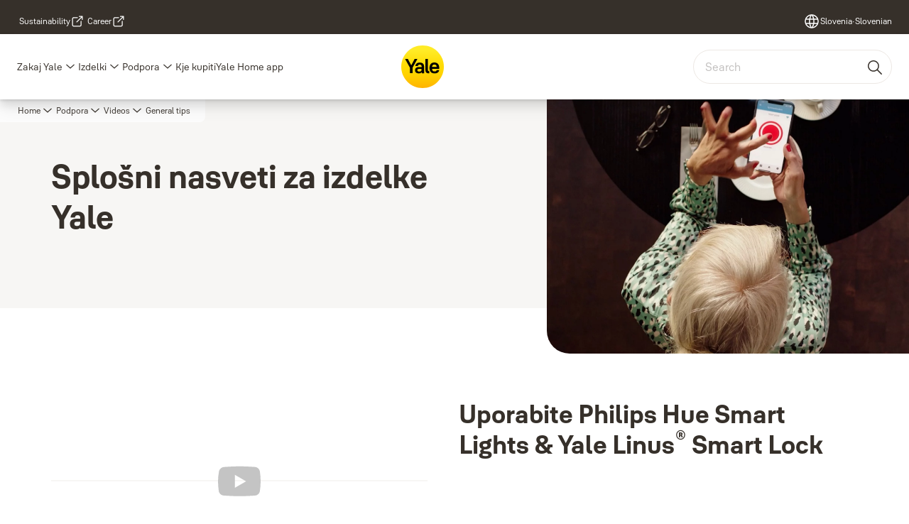

--- FILE ---
content_type: text/html; charset=utf-8
request_url: https://www.yalehome.com/si/si/support/videos/general-tips
body_size: 23795
content:
<!DOCTYPE html><html lang="si" class="navigation-header   dropdown full-width solid " style="--device-mobile: 360px; --device-mobile-lg: 576px; --device-tablet: 768px; --device-tablet-lg: 1024px; --device-laptop: 1280px; --device-laptop-lg: 1440px; --device-desktop: 1920px; --device-desktop-lg: 2560px; --grid-extended-max-width: 2288px; --topPaddingLocalizationBar: 0px; --vh: 7.32px;"><head>
  
  <meta name="viewport" content="width=device-width, initial-scale=1">

  <link rel="preconnect" href="https://gw-assets.assaabloy.com/">

  <meta charset="UTF-8">
  <link rel="icon" href="https://www.yalehome.com/logo/Yale_Logo_Primary_Small_RGB.ico">
  <title>Videos with general tips for Yale products | Support | Yale</title>
  <meta property="version" content="0f36717">
  <meta property="og:type" content="website">
  <meta property="og:title" content="Videos with general tips for Yale products | Support">
  
    <meta name="description" content="Support videos with general tips for securing and customizing functionality on Yale smart locks and products.">
    <meta property="og:description" content="Support videos with general tips for securing and customizing functionality on Yale smart locks and products.">
  
  <meta property="og:image" content="https://gw-assets.assaabloy.com/is/image/assaabloy/woman-using-linus-access-app-16x9">
  
    <meta property="og:url" content="https://www.yalehome.com/si/si/support/videos/general-tips">
  
  
  <meta name="template" content="general-content-page">
  
  
  
  
  
  <meta name="google-site-verification" content="1BOLW-IM4cuGb2aPYs57cxXmnGDNPYATRig89RLIJnE">

  
  <meta name="addsearch-custom-field" data-type="text" content="title=Videos with general tips for Yale products | Support">
  <meta name="addsearch-custom-field" data-type="text" content="market_name=si">
  <meta name="addsearch-custom-field" data-type="text" content="language_name=si">
  <meta name="addsearch-custom-field" data-type="text" content="content_category=page">
  

  
  
    <link rel="canonical" href="https://www.yalehome.com/si/si/support/videos/general-tips">
    
      <link rel="alternate" hreflang="en-bg" href="https://www.yalehome.com/bg/en/support/videos/general-tips">
    
      <link rel="alternate" hreflang="en-in" href="https://www.yalehome.com/in/en/support/videos/general-tips">
    
      <link rel="alternate" hreflang="hr-hr" href="https://www.yalehome.com/hr/hr/support/videos/general-tips">
    
      <link rel="alternate" hreflang="he-il" href="https://www.yalehome.com/il/he/support/videos/general-tips">
    
      <link rel="alternate" hreflang="cs-cz" href="https://www.yalehome.com/cz/cz/support/videos/general-tips">
    
      <link rel="alternate" hreflang="en-hr" href="https://www.yalehome.com/hr/en/support/videos/general-tips">
    
      <link rel="alternate" hreflang="en-it" href="https://www.yalehome.com/it/en/support/videos/general-tips">
    
      <link rel="alternate" hreflang="si-si" href="https://www.yalehome.com/si/si/support/videos/general-tips">
    
      <link rel="alternate" hreflang="fr-be" href="https://www.yalehome.com/be/fr/support/videos/general-tips">
    
      <link rel="alternate" hreflang="ro-ro" href="https://www.yalehome.com/ro/ro/support/videos/general-tips">
    
      <link rel="alternate" hreflang="nl-be" href="https://www.yalehome.com/be/nl/support/videos/general-tips">
    
      <link rel="alternate" hreflang="pl-pl" href="https://www.yalehome.com/pl/pl/support/videos/general-tips">
    
      <link rel="alternate" hreflang="bg-bg" href="https://www.yalehome.com/bg/bg/support/videos/general-tips">
    
  


  
    
      <link rel="preload" as="image" fetchpriority="high" imagesrcset="https://gw-assets.assaabloy.com/is/image/assaabloy/woman-using-linus-access-app-16x9:4x3?wid=2560&amp;hei=1920 1x,https://gw-assets.assaabloy.com/is/image/assaabloy/woman-using-linus-access-app-16x9:4x3?wid=5000&amp;hei=3750 2x" href="https://gw-assets.assaabloy.com/is/image/assaabloy/woman-using-linus-access-app-16x9:4x3?wid=2560&amp;hei=1920" media="(min-width: 1920px)">
    
      <link rel="preload" as="image" fetchpriority="high" imagesrcset="https://gw-assets.assaabloy.com/is/image/assaabloy/woman-using-linus-access-app-16x9:4x3?wid=1920&amp;hei=1440 1x,https://gw-assets.assaabloy.com/is/image/assaabloy/woman-using-linus-access-app-16x9:4x3?wid=3840&amp;hei=2880 2x,https://gw-assets.assaabloy.com/is/image/assaabloy/woman-using-linus-access-app-16x9:4x3?wid=5000&amp;hei=3750 3x" href="https://gw-assets.assaabloy.com/is/image/assaabloy/woman-using-linus-access-app-16x9:4x3?wid=1920&amp;hei=1440" media="(min-width: 1280px) and (max-width: 1919.9px)">
    
      <link rel="preload" as="image" fetchpriority="high" imagesrcset="https://gw-assets.assaabloy.com/is/image/assaabloy/woman-using-linus-access-app-16x9:4x3?wid=1280&amp;hei=960 1x, https://gw-assets.assaabloy.com/is/image/assaabloy/woman-using-linus-access-app-16x9:4x3?wid=2560&amp;hei=1920 2x, https://gw-assets.assaabloy.com/is/image/assaabloy/woman-using-linus-access-app-16x9:4x3?wid=3840&amp;hei=2880 3x" href="https://gw-assets.assaabloy.com/is/image/assaabloy/woman-using-linus-access-app-16x9:4x3?wid=1280&amp;hei=960" media="(min-width: 1024px) and (max-width: 1279.9px)">
    
      <link rel="preload" as="image" fetchpriority="high" imagesrcset="https://gw-assets.assaabloy.com/is/image/assaabloy/woman-using-linus-access-app-16x9:4x3?wid=1024&amp;hei=768 1x, https://gw-assets.assaabloy.com/is/image/assaabloy/woman-using-linus-access-app-16x9:4x3?wid=2048&amp;hei=1536 2x, https://gw-assets.assaabloy.com/is/image/assaabloy/woman-using-linus-access-app-16x9:4x3?wid=3072&amp;hei=2304 3x" href="https://gw-assets.assaabloy.com/is/image/assaabloy/woman-using-linus-access-app-16x9:4x3?wid=1024&amp;hei=768" media="(min-width: 768px) and (max-width: 1023.9px)">
    
      <link rel="preload" as="image" fetchpriority="high" imagesrcset="https://gw-assets.assaabloy.com/is/image/assaabloy/woman-using-linus-access-app-16x9:4x3?wid=768&amp;hei=576 1x, https://gw-assets.assaabloy.com/is/image/assaabloy/woman-using-linus-access-app-16x9:4x3?wid=1536&amp;hei=1152 2x, https://gw-assets.assaabloy.com/is/image/assaabloy/woman-using-linus-access-app-16x9:4x3?wid=2304&amp;hei=1728 3x" href="https://gw-assets.assaabloy.com/is/image/assaabloy/woman-using-linus-access-app-16x9:4x3?wid=768&amp;hei=576" media="(max-width: 767.9px)">
    
  

  
  
  <script>
    if (!window.onecms) {
      window.onecms = {
        config: {
          site: {
            fadeInComponents: true,
            chinaSite: false,
            name: 'yalehome.com',
            market: 'si',
            language: 'si',
            homePagePath: '/si/si',
            translationsUrl: '/rest/api/v1/translations.json/si/si',
            theme: 'assa-abloy-onecms.brand.theme.yale',
            enableSessionStorageCache: true,
            sessionStorageVersion: 1769598568846
          }
        },
        clientlibs: {}
      }
    }

    window.dataLayer = window.dataLayer || [];
    window.dataLayer.push({
  "googleAnalyticsTrackingId": "UA-17355825-1",
  "matomoSiteId": "290",
  "googleAnalytics4MeasurementId": "G-Z6BWGW4FTB",
  "googleAnalyticsTrackingIdMarket": "UA-273777731-1",
  "googleAnalytics4MeasurementIdMarket": "G-LJQ51N5P1S",
  "matomoSiteIdMarket": "471",
  "siteDivision": "00"
});
    window.onecms.clientlibs.vendorJsUrl = '/etc.clientlibs/assa-abloy-onecms/clientlibs-generated/webcomponents/gw-group-vendor.lc-c8758d0d91f0aa762e74306bf63e44bf-lc.js';
    window.onecms.clientlibs.cookieBannerId = '01924808-816d-7d9e-8b64-b934d28cbb53';
    window.onecms.clientlibs.enableSentry = false;
    window.onecms.clientlibs.sentrySampleRate = '0.5';
    window.onecms.clientlibs.sentryTracesSampleRate = 0.1;
    window.onecms.clientlibs.environment = 'prod';
    window.onecms.clientlibs.isPublish = true;
    window.onecms.clientlibs.centralGtmContainerId = 'GTM-WBWG4NJ';
    window.onecms.clientlibs.featureFlagDivisionGtmPublish = true;
    window.onecms.clientlibs.divisionGtmContainerId = 'GTM-P6G8W4L';
    window.onecms.clientlibs.trackingEnabled = true;
    window.onecms.clientlibs.pageTracked = true;
    window.onecms.clientlibs.videoViewerScriptUrl = "https://gw-assets.assaabloy.com/s7viewers/html5/js/VideoViewer.js";
    window.onecms.clientlibs.interactiveImageScriptUrl = "https://gw-assets.assaabloy.com/s7viewers/html5/js/InteractiveImage.js";
  </script>
  

  
  
    
  
    <script defer="" src="/etc.clientlibs/assa-abloy-onecms/clientlibs/onecms-script-loader.lc-a0ba371bb76eda5838d458b576137ed7-lc.min.js"></script>

  

  
  
  

  
  

  
  
    <link rel="stylesheet" href="/etc.clientlibs/assa-abloy-onecms/clientlibs-generated/themes/global.lc-6dacf8f53f0923b0ec4359c689f39eb1-lc.min.css" type="text/css">
<link rel="stylesheet" href="/etc.clientlibs/assa-abloy-onecms/clientlibs-generated/themes/yale.lc-914c82bee446d4e757aa1e63e70d5cff-lc.min.css" type="text/css">

  


  <style>
    :root{
  --font-family-body:Yale Solis;--font-family-heading:Yale Solis;
}

  </style>
  <style>
    
  </style>
  


  
  
  
    <link rel="stylesheet" href="/etc.clientlibs/assa-abloy-onecms/components/structure/page/v1/page/clientlibs/header-offset-ssr-variables.lc-af567384b6afc7df0896c6eff7f36e56-lc.min.css" type="text/css">

  


  
  
  
    <link rel="stylesheet" href="/etc.clientlibs/assa-abloy-onecms/components/content/webcomponents/gw-group-hero/v1/gw-group-hero/clientlibs/full-width.lc-01348b9ef3f2757101eb40648c601984-lc.min.css" type="text/css">

  

  
  
    <link rel="stylesheet" href="/etc.clientlibs/assa-abloy-onecms/components/content/webcomponents/gw-group-hero/v1/gw-group-hero/clientlibs/half-width.lc-c41ae9dee95f9e491122461fd4d76c63-lc.min.css" type="text/css">

  

  
  
    <link rel="stylesheet" href="/etc.clientlibs/assa-abloy-onecms/components/content/webcomponents/gw-group-hero/v1/gw-group-hero/clientlibs/no-image.lc-29b527b87f70a457b18be5e11e80c8a2-lc.min.css" type="text/css">

  

  
  
    <link rel="stylesheet" href="/etc.clientlibs/assa-abloy-onecms/components/content/restricted/hero/v1/hero/clientlibs.lc-5e7f29eda2c7329d566733ceb36d0dc0-lc.min.css" type="text/css">

  


  
  

  

  



  
    <link rel="stylesheet" href="/etc.clientlibs/assa-abloy-onecms/clientlibs/grid.lc-5334516a308a40e7dd7b3c7a8ae96960-lc.min.css" type="text/css">

  


  
    
    

    

    
    
    

  

  
  <script src="https://www.yalehome.com/static-content/gw_geo_na/gw_geo_na_0fc124a5b26673800ce35b0a972a7a004b4cd131.js" type="text/javascript">
</script>


  <script type="application/ld+json">
    {"@context":"https://schema.org","@type":"BreadcrumbList","itemListElement":[{"position":1,"@type":"ListItem","name":"Home","item":"https://www.yalehome.com/si/si"},{"position":2,"@type":"ListItem","name":"Podpora","item":"https://www.yalehome.com/si/si/support"},{"position":3,"@type":"ListItem","name":"Videos","item":"https://www.yalehome.com/si/si/support/videos"},{"position":4,"@type":"ListItem","name":"General tips"}]}
  </script>
  
<script async="" src="/etc.clientlibs/assa-abloy-onecms/clientlibs-generated/webcomponents/gw-group-wc-dependencies/resources/_d.webcomponents-ce.js"></script><script async="" src="/etc.clientlibs/assa-abloy-onecms/clientlibs-generated/webcomponents/gw-group-wc-dependencies/resources/_e.custom-elements-es5-adapter.js"></script><style data-styled="active" data-styled-version="5.3.6"></style><style data-styled="active" data-styled-version="5.3.6"></style><style data-styled="active" data-styled-version="5.3.6"></style><style data-styled="active" data-styled-version="5.3.6"></style></head>
<body class="content-page page basicpage aa-light-theme" id="content-page-ab71986a6d" data-theme="light">



  




  



  


    
        
            <div class="toast gw-group-toast">

<gw-group-toast id="gw-group-toast-22866cafd7" data-client-lib="/etc.clientlibs/assa-abloy-onecms/clientlibs-generated/webcomponents/gw-group-toast.lc-187d3936fc18dfe367e4db98bd23bfa1-lc.js"><div data-addsearch="exclude" aria-disabled="true" aria-label="" class="styles__Toast-sc-6j63c8-1 jFzVqZ toast-message-wrapper"><div data-addsearch="exclude" class="styles__Text-sc-6j63c8-0 bVYyKt label-sm"></div></div></gw-group-toast>


</div>

        
    
        
            <div class="header header-includer"><div class="site-header">
  <div class="site-header--nav-bar">
  



  <gw-group-nav-header data-client-lib="/etc.clientlibs/assa-abloy-onecms/clientlibs-generated/webcomponents/gw-group-nav-header.lc-9a0381af7fb29a3671dd99a224ff46ef-lc.js" content="[base64]/[base64]/[base64]/[base64]"><header class="styles__Header-sc-z2fkzf-4 gFclYc"><div id="a11y-skip-link" tabindex="0"><a href="#a11y-skip-link-target" class="styles__SkipLink-sc-z2fkzf-3 gsFJOs">jumpToMainContent</a></div><section class="styles__Topbar-sc-1hzxovh-1 eTryn topbar"></section><div class="styles__Wrapper-sc-z2fkzf-0 gRutnU"><section class="styles__PrimaryNavigation-sc-z2fkzf-1 dEmSaK primary-navigation"><div class="styles__Navigation-sc-x3fycp-0 bWUyaF nav-bar__navigation"><div class="styles__Menu-sc-x3fycp-1 gjkLMg"><button id="gw-group-nav-menu" aria-expanded="false" tabindex="0" class="styles__HamburgerButton-sc-gappku-0 hzYBsL hamburger-menu-button label-md" aria-haspopup="true" aria-controls="hamburger-menu"><div class="styles__HamburgerIcon-sc-gappku-2 iehzkx  hamburger-menu-button" role="presentation"><span class="hamburger-menu-button"></span><span class="hamburger-menu-button"></span><span class="hamburger-menu-button"></span></div><label class="styles__MenuLabel-sc-gappku-1 keTNqZ hamburger-menu-button sr-only">Menu</label></button><nav aria-label="Main menu" class="styles__TopNavigation-sc-khrlvi-1 ksMHTH"></nav></div><div hidden="" style="position: absolute; pointer-events: none; z-index: 999; opacity: 0; transform: translateY(-16px); overflow: initial;"><div id="hamburger-menu" class="styles__HamburgerMenu-sc-1k5lid8-0 fGXaOn"><nav aria-labelledby="gw-group-nav-menu" class="styles__HamburgerNavigation-sc-1k5lid8-1 gblgCQ"><div class="styles__MobileNavigation-sc-1krcsdf-0 iVcejX"><div id="mobile-subnavigation-menu-addbb9f6e5" class="styles__SubNavigation-sc-1m33sy9-0 kyWyHs"><div class="button aem-ie__cta"><button class="styles__Button-sc-18sij4a-0 bMXnuW styles__BackButton-sc-1m33sy9-1 jIUdFH label-lg" aria-label="Return" id="4ce55dc9-6d17-4256-bafc-24ca584c7eef" role="button" data-variant="default"><svg role="presentation" class="styles__Icon-sc-1u0rbjk-0 fivoSa leading-icon external " width="24" height="24" viewBox="0 0 24 24" fill="none" xmlns="http://www.w3.org/2000/svg"><path d="M13.0323 19.0001C12.8361 19.0001 12.64 18.9275 12.4852 18.7719C12.1858 18.4711 12.1858 17.9732 12.4852 17.6724L17.3574 12.7767H4.77419C4.35097 12.7767 4 12.424 4 11.9988C4 11.5735 4.35097 11.2208 4.77419 11.2208H17.3574L12.4852 6.32512C12.1858 6.02432 12.1858 5.52645 12.4852 5.22566C12.7845 4.92486 13.28 4.92486 13.5794 5.22566L19.7729 11.449C19.8452 11.5216 19.9071 11.6046 19.9381 11.698C19.9794 11.7913 20 11.895 20 11.9988C20 12.1025 19.9794 12.2062 19.9381 12.2996C19.8968 12.3929 19.8452 12.4759 19.7729 12.5485L13.5794 18.7719C13.4245 18.9275 13.2284 19.0001 13.0323 19.0001Z" fill="#1A1A1A"></path></svg><span id="d6f6b16e-cf98-488c-894c-e13c9cc53c84" class="styles__Label-sc-18sij4a-1 jKMGzI styles__BackButton-sc-1m33sy9-1 jIUdFH label-lg ">Return</span></button></div><div class="styles__Menu-sc-1m33sy9-2 hpOFDI"><nav class="styles__TreeNavigation-sc-16eevtj-0 cpUXTX"><ul class="styles__List-sc-16eevtj-1 eJajLR"><li class="styles__ListItem-sc-16eevtj-2 jdnPIG"><div class="button aem-ie__cta"><a class="styles__Button-sc-18sij4a-0 hSUEYJ label-md" aria-label="Kontaktiraj nas" id="e1d1fce6-1aa1-4c01-9c39-e863397b1202" role="link" href="https://www.yalehome.com/si/si/support/contact-us" target="_self" rel="" tabindex="0" data-variant="text"><span id="485baa15-d9ad-4758-828e-d3cdaf971fd3" class="styles__Label-sc-18sij4a-1 fcDSKM label-md ">Kontaktiraj nas</span><svg role="presentation" class="styles__Icon-sc-1u0rbjk-0 fivoSa  " width="24" height="24" viewBox="0 0 24 24" fill="none" xmlns="http://www.w3.org/2000/svg"><path d="M13.0323 19.0001C12.8361 19.0001 12.64 18.9275 12.4852 18.7719C12.1858 18.4711 12.1858 17.9732 12.4852 17.6724L17.3574 12.7767H4.77419C4.35097 12.7767 4 12.424 4 11.9988C4 11.5735 4.35097 11.2208 4.77419 11.2208H17.3574L12.4852 6.32512C12.1858 6.02432 12.1858 5.52645 12.4852 5.22566C12.7845 4.92486 13.28 4.92486 13.5794 5.22566L19.7729 11.449C19.8452 11.5216 19.9071 11.6046 19.9381 11.698C19.9794 11.7913 20 11.895 20 11.9988C20 12.1025 19.9794 12.2062 19.9381 12.2996C19.8968 12.3929 19.8452 12.4759 19.7729 12.5485L13.5794 18.7719C13.4245 18.9275 13.2284 19.0001 13.0323 19.0001Z" fill="#1A1A1A"></path></svg></a></div></li><li class="styles__ListItem-sc-16eevtj-2 ecezKi label-md"><div class="styles__Foldout-sc-1ar05l2-1 dBIzLS"><div class="styles__FoldoutButton-sc-1ar05l2-2 efCIZc" tabindex="-1"><div class="styles__Head-sc-1ar05l2-3 jMCmqo"><div class="styles__Title-sc-1ar05l2-0 jFQhGF"><a href="https://www.yalehome.com/si/si/support/general-info-faq" aria-label="General Info and FAQ" tabindex="0" aria-current="page">General Info and FAQ</a></div><button tabindex="0" aria-label="General Info and FAQ" aria-expanded="false" aria-controls="a6869123-624c-4532-b0a9-869021860b06" class="styles__FoldoutButtonIconWrapper-sc-1ar05l2-5 jvpuXd"><div class="sc-gswNZR gHFcqk"><svg role="presentation" class="styles__Icon-sc-1u0rbjk-0 fivoSa chevron " width="24" height="24" viewBox="0 0 24 24" fill="none" xmlns="http://www.w3.org/2000/svg"><path d="M12 15C12.1971 15 12.3942 14.9346 12.5498 14.7946L18.7744 9.19273C19.0752 8.92197 19.0752 8.47382 18.7744 8.20307C18.4735 7.93231 17.9755 7.93231 17.6747 8.20307L12 13.3101L6.32531 8.20307C6.02445 7.93231 5.52649 7.93231 5.22564 8.20307C4.92479 8.47382 4.92479 8.92197 5.22564 9.19273L11.4502 14.7946C11.6058 14.9346 11.8029 15 12 15Z" fill="#1A1A1A"></path></svg></div></button></div></div><div class="sc-bcXHqe lgpqxq" style="height: 0px;"><ul class="styles__List-sc-16eevtj-1 eJajLR"><li class="styles__ListItem-sc-16eevtj-2 ecezKi"><div class="button aem-ie__cta"><a class="styles__Button-sc-18sij4a-0 hSUEYJ label-sm" aria-label="Posodabljanje Lock Firmware" id="d22556b3-657c-455c-9671-84fad7f3b774" role="link" href="https://www.yalehome.com/si/si/support/general-info-faq/updating-lock-firmware" target="_self" rel="" tabindex="-1" data-variant="text"><span id="b8999328-e52d-4fce-9d71-fec86c818792" class="styles__Label-sc-18sij4a-1 fcDSKM label-sm ">Posodabljanje Lock Firmware</span><svg role="presentation" class="styles__Icon-sc-1u0rbjk-0 fivoSa  " width="24" height="24" viewBox="0 0 24 24" fill="none" xmlns="http://www.w3.org/2000/svg"><path d="M13.0323 19.0001C12.8361 19.0001 12.64 18.9275 12.4852 18.7719C12.1858 18.4711 12.1858 17.9732 12.4852 17.6724L17.3574 12.7767H4.77419C4.35097 12.7767 4 12.424 4 11.9988C4 11.5735 4.35097 11.2208 4.77419 11.2208H17.3574L12.4852 6.32512C12.1858 6.02432 12.1858 5.52645 12.4852 5.22566C12.7845 4.92486 13.28 4.92486 13.5794 5.22566L19.7729 11.449C19.8452 11.5216 19.9071 11.6046 19.9381 11.698C19.9794 11.7913 20 11.895 20 11.9988C20 12.1025 19.9794 12.2062 19.9381 12.2996C19.8968 12.3929 19.8452 12.4759 19.7729 12.5485L13.5794 18.7719C13.4245 18.9275 13.2284 19.0001 13.0323 19.0001Z" fill="#1A1A1A"></path></svg></a></div></li></ul></div></div></li><li class="styles__ListItem-sc-16eevtj-2 ecezKi label-md"><div class="styles__Foldout-sc-1ar05l2-1 dBIzLS"><div class="styles__FoldoutButton-sc-1ar05l2-2 efCIZc" tabindex="-1"><div class="styles__Head-sc-1ar05l2-3 jMCmqo"><div class="styles__Title-sc-1ar05l2-0 jFQhGF"><a href="https://www.yalehome.com/si/si/support/videos" aria-label="Videos" tabindex="0" aria-current="page">Videos</a></div><button tabindex="0" aria-label="Videos" aria-expanded="true" aria-controls="065457f4-9865-4296-a93e-0df9ab5599c5" class="styles__FoldoutButtonIconWrapper-sc-1ar05l2-5 jvpuXd"><div class="sc-gswNZR hSoMdN"><svg role="presentation" class="styles__Icon-sc-1u0rbjk-0 fivoSa chevron " width="24" height="24" viewBox="0 0 24 24" fill="none" xmlns="http://www.w3.org/2000/svg"><path d="M12 15C12.1971 15 12.3942 14.9346 12.5498 14.7946L18.7744 9.19273C19.0752 8.92197 19.0752 8.47382 18.7744 8.20307C18.4735 7.93231 17.9755 7.93231 17.6747 8.20307L12 13.3101L6.32531 8.20307C6.02445 7.93231 5.52649 7.93231 5.22564 8.20307C4.92479 8.47382 4.92479 8.92197 5.22564 9.19273L11.4502 14.7946C11.6058 14.9346 11.8029 15 12 15Z" fill="#1A1A1A"></path></svg></div></button></div></div><div class="sc-bcXHqe lgpqxq" style="height: auto;"><ul class="styles__List-sc-16eevtj-1 eJajLR"><li class="styles__ListItem-sc-16eevtj-2 ecezKi"><div class="button aem-ie__cta"><a class="styles__Button-sc-18sij4a-0 hSUEYJ label-sm" aria-label="Smart Alarms" id="67209adb-7019-4c93-87ff-583c2af74aa1" role="link" href="https://www.yalehome.com/si/si/support/videos/smart-alarms" target="_self" rel="" tabindex="-1" data-variant="text"><span id="fa596e24-134c-4689-bd1f-5c084bd4a0df" class="styles__Label-sc-18sij4a-1 fcDSKM label-sm ">Smart Alarms</span><svg role="presentation" class="styles__Icon-sc-1u0rbjk-0 fivoSa  " width="24" height="24" viewBox="0 0 24 24" fill="none" xmlns="http://www.w3.org/2000/svg"><path d="M13.0323 19.0001C12.8361 19.0001 12.64 18.9275 12.4852 18.7719C12.1858 18.4711 12.1858 17.9732 12.4852 17.6724L17.3574 12.7767H4.77419C4.35097 12.7767 4 12.424 4 11.9988C4 11.5735 4.35097 11.2208 4.77419 11.2208H17.3574L12.4852 6.32512C12.1858 6.02432 12.1858 5.52645 12.4852 5.22566C12.7845 4.92486 13.28 4.92486 13.5794 5.22566L19.7729 11.449C19.8452 11.5216 19.9071 11.6046 19.9381 11.698C19.9794 11.7913 20 11.895 20 11.9988C20 12.1025 19.9794 12.2062 19.9381 12.2996C19.8968 12.3929 19.8452 12.4759 19.7729 12.5485L13.5794 18.7719C13.4245 18.9275 13.2284 19.0001 13.0323 19.0001Z" fill="#1A1A1A"></path></svg></a></div></li><li class="styles__ListItem-sc-16eevtj-2 ecezKi"><div class="button aem-ie__cta"><a class="styles__Button-sc-18sij4a-0 hSUEYJ label-sm" aria-label="Yale Linus® Smart Lock" id="c3a32add-cc6b-45a6-9823-87af6ebb9de3" role="link" href="https://www.yalehome.com/si/si/support/videos/yale-linus" target="_self" rel="" tabindex="-1" data-variant="text"><span id="36b9ccd2-ea8d-404b-b0da-861dd913e578" class="styles__Label-sc-18sij4a-1 fcDSKM label-sm ">Yale Linus<sup>®</sup> Smart Lock</span><svg role="presentation" class="styles__Icon-sc-1u0rbjk-0 fivoSa  " width="24" height="24" viewBox="0 0 24 24" fill="none" xmlns="http://www.w3.org/2000/svg"><path d="M13.0323 19.0001C12.8361 19.0001 12.64 18.9275 12.4852 18.7719C12.1858 18.4711 12.1858 17.9732 12.4852 17.6724L17.3574 12.7767H4.77419C4.35097 12.7767 4 12.424 4 11.9988C4 11.5735 4.35097 11.2208 4.77419 11.2208H17.3574L12.4852 6.32512C12.1858 6.02432 12.1858 5.52645 12.4852 5.22566C12.7845 4.92486 13.28 4.92486 13.5794 5.22566L19.7729 11.449C19.8452 11.5216 19.9071 11.6046 19.9381 11.698C19.9794 11.7913 20 11.895 20 11.9988C20 12.1025 19.9794 12.2062 19.9381 12.2996C19.8968 12.3929 19.8452 12.4759 19.7729 12.5485L13.5794 18.7719C13.4245 18.9275 13.2284 19.0001 13.0323 19.0001Z" fill="#1A1A1A"></path></svg></a></div></li><li class="styles__ListItem-sc-16eevtj-2 ecezKi"><div class="button aem-ie__cta"><a class="styles__Button-sc-18sij4a-0 hSUEYJ label-sm" aria-label="Yale ENTR® Smart Lock" id="36b83de8-a7f4-4d8e-86c3-21bf8e674609" role="link" href="https://www.yalehome.com/si/si/support/videos/yale-entr" target="_self" rel="" tabindex="-1" data-variant="text"><span id="d368a5b6-97b4-48ce-a6f6-e4b957d602a4" class="styles__Label-sc-18sij4a-1 fcDSKM label-sm ">Yale ENTR<sup>®</sup> Smart Lock</span><svg role="presentation" class="styles__Icon-sc-1u0rbjk-0 fivoSa  " width="24" height="24" viewBox="0 0 24 24" fill="none" xmlns="http://www.w3.org/2000/svg"><path d="M13.0323 19.0001C12.8361 19.0001 12.64 18.9275 12.4852 18.7719C12.1858 18.4711 12.1858 17.9732 12.4852 17.6724L17.3574 12.7767H4.77419C4.35097 12.7767 4 12.424 4 11.9988C4 11.5735 4.35097 11.2208 4.77419 11.2208H17.3574L12.4852 6.32512C12.1858 6.02432 12.1858 5.52645 12.4852 5.22566C12.7845 4.92486 13.28 4.92486 13.5794 5.22566L19.7729 11.449C19.8452 11.5216 19.9071 11.6046 19.9381 11.698C19.9794 11.7913 20 11.895 20 11.9988C20 12.1025 19.9794 12.2062 19.9381 12.2996C19.8968 12.3929 19.8452 12.4759 19.7729 12.5485L13.5794 18.7719C13.4245 18.9275 13.2284 19.0001 13.0323 19.0001Z" fill="#1A1A1A"></path></svg></a></div></li><li class="styles__ListItem-sc-16eevtj-2 ecezKi"><div class="button aem-ie__cta"><a class="styles__Button-sc-18sij4a-0 hSUEYJ label-sm" aria-label="Smart Cameras" id="e8fc7f65-ee61-4ddc-80b5-f15ca5a74632" role="link" href="https://www.yalehome.com/si/si/support/videos/smart-cameras" target="_self" rel="" tabindex="-1" data-variant="text"><span id="464c9303-f4ba-4082-97b7-fcdfe9d5b428" class="styles__Label-sc-18sij4a-1 fcDSKM label-sm ">Smart Cameras</span><svg role="presentation" class="styles__Icon-sc-1u0rbjk-0 fivoSa  " width="24" height="24" viewBox="0 0 24 24" fill="none" xmlns="http://www.w3.org/2000/svg"><path d="M13.0323 19.0001C12.8361 19.0001 12.64 18.9275 12.4852 18.7719C12.1858 18.4711 12.1858 17.9732 12.4852 17.6724L17.3574 12.7767H4.77419C4.35097 12.7767 4 12.424 4 11.9988C4 11.5735 4.35097 11.2208 4.77419 11.2208H17.3574L12.4852 6.32512C12.1858 6.02432 12.1858 5.52645 12.4852 5.22566C12.7845 4.92486 13.28 4.92486 13.5794 5.22566L19.7729 11.449C19.8452 11.5216 19.9071 11.6046 19.9381 11.698C19.9794 11.7913 20 11.895 20 11.9988C20 12.1025 19.9794 12.2062 19.9381 12.2996C19.8968 12.3929 19.8452 12.4759 19.7729 12.5485L13.5794 18.7719C13.4245 18.9275 13.2284 19.0001 13.0323 19.0001Z" fill="#1A1A1A"></path></svg></a></div></li><li class="styles__ListItem-sc-16eevtj-2 iQBdWu"><div class="button aem-ie__cta"><a class="styles__Button-sc-18sij4a-0 hSUEYJ label-sm" aria-label="General tips" id="62483351-e0ed-4edd-bb23-4d5c7c1f6083" role="link" href="https://www.yalehome.com/si/si/support/videos/general-tips" target="_self" rel="" tabindex="-1" data-variant="text"><span id="36090b04-f1c4-4d73-a062-d3fa35f77f4a" class="styles__Label-sc-18sij4a-1 fcDSKM label-sm ">General tips</span><svg role="presentation" class="styles__Icon-sc-1u0rbjk-0 fivoSa  " width="24" height="24" viewBox="0 0 24 24" fill="none" xmlns="http://www.w3.org/2000/svg"><path d="M13.0323 19.0001C12.8361 19.0001 12.64 18.9275 12.4852 18.7719C12.1858 18.4711 12.1858 17.9732 12.4852 17.6724L17.3574 12.7767H4.77419C4.35097 12.7767 4 12.424 4 11.9988C4 11.5735 4.35097 11.2208 4.77419 11.2208H17.3574L12.4852 6.32512C12.1858 6.02432 12.1858 5.52645 12.4852 5.22566C12.7845 4.92486 13.28 4.92486 13.5794 5.22566L19.7729 11.449C19.8452 11.5216 19.9071 11.6046 19.9381 11.698C19.9794 11.7913 20 11.895 20 11.9988C20 12.1025 19.9794 12.2062 19.9381 12.2996C19.8968 12.3929 19.8452 12.4759 19.7729 12.5485L13.5794 18.7719C13.4245 18.9275 13.2284 19.0001 13.0323 19.0001Z" fill="#1A1A1A"></path></svg></a></div></li><li class="styles__ListItem-sc-16eevtj-2 ecezKi"><div class="button aem-ie__cta"><a class="styles__Button-sc-18sij4a-0 hSUEYJ label-sm" aria-label="Other Products" id="e667a3c5-8f24-4f66-92e0-8ff14d24500a" role="link" href="https://www.yalehome.com/si/si/support/videos/other-products" target="_self" rel="" tabindex="-1" data-variant="text"><span id="ef8bec26-487a-4b1f-b8c6-26366b03376a" class="styles__Label-sc-18sij4a-1 fcDSKM label-sm ">Other Products</span><svg role="presentation" class="styles__Icon-sc-1u0rbjk-0 fivoSa  " width="24" height="24" viewBox="0 0 24 24" fill="none" xmlns="http://www.w3.org/2000/svg"><path d="M13.0323 19.0001C12.8361 19.0001 12.64 18.9275 12.4852 18.7719C12.1858 18.4711 12.1858 17.9732 12.4852 17.6724L17.3574 12.7767H4.77419C4.35097 12.7767 4 12.424 4 11.9988C4 11.5735 4.35097 11.2208 4.77419 11.2208H17.3574L12.4852 6.32512C12.1858 6.02432 12.1858 5.52645 12.4852 5.22566C12.7845 4.92486 13.28 4.92486 13.5794 5.22566L19.7729 11.449C19.8452 11.5216 19.9071 11.6046 19.9381 11.698C19.9794 11.7913 20 11.895 20 11.9988C20 12.1025 19.9794 12.2062 19.9381 12.2996C19.8968 12.3929 19.8452 12.4759 19.7729 12.5485L13.5794 18.7719C13.4245 18.9275 13.2284 19.0001 13.0323 19.0001Z" fill="#1A1A1A"></path></svg></a></div></li></ul></div></div></li><li class="styles__ListItem-sc-16eevtj-2 ecezKi label-md"><div class="styles__Foldout-sc-1ar05l2-1 dBIzLS"><div class="styles__FoldoutButton-sc-1ar05l2-2 efCIZc" tabindex="-1"><div class="styles__Head-sc-1ar05l2-3 jMCmqo"><div class="styles__Title-sc-1ar05l2-0 jFQhGF"><a href="https://www.yalehome.com/si/si/support/download-center" aria-label="Download Center" tabindex="0" aria-current="page">Download Center</a></div><button tabindex="0" aria-label="Download Center" aria-expanded="false" aria-controls="c51fe7ae-3a60-43cc-b419-cbeb7b007e36" class="styles__FoldoutButtonIconWrapper-sc-1ar05l2-5 jvpuXd"><div class="sc-gswNZR gHFcqk"><svg role="presentation" class="styles__Icon-sc-1u0rbjk-0 fivoSa chevron " width="24" height="24" viewBox="0 0 24 24" fill="none" xmlns="http://www.w3.org/2000/svg"><path d="M12 15C12.1971 15 12.3942 14.9346 12.5498 14.7946L18.7744 9.19273C19.0752 8.92197 19.0752 8.47382 18.7744 8.20307C18.4735 7.93231 17.9755 7.93231 17.6747 8.20307L12 13.3101L6.32531 8.20307C6.02445 7.93231 5.52649 7.93231 5.22564 8.20307C4.92479 8.47382 4.92479 8.92197 5.22564 9.19273L11.4502 14.7946C11.6058 14.9346 11.8029 15 12 15Z" fill="#1A1A1A"></path></svg></div></button></div></div><div class="sc-bcXHqe lgpqxq" style="height: 0px;"><ul class="styles__List-sc-16eevtj-1 eJajLR"><li class="styles__ListItem-sc-16eevtj-2 ecezKi"><div class="button aem-ie__cta"><a class="styles__Button-sc-18sij4a-0 hSUEYJ label-sm" aria-label="Priročniki za izdelke" id="d7719e83-5597-4380-9a99-dc4778a1708b" role="link" href="https://www.yalehome.com/si/si/support/download-center/product-manuals" target="_self" rel="" tabindex="-1" data-variant="text"><span id="f11ea048-a031-49ba-9453-628a03d3f27e" class="styles__Label-sc-18sij4a-1 fcDSKM label-sm ">Priročniki za izdelke</span><svg role="presentation" class="styles__Icon-sc-1u0rbjk-0 fivoSa  " width="24" height="24" viewBox="0 0 24 24" fill="none" xmlns="http://www.w3.org/2000/svg"><path d="M13.0323 19.0001C12.8361 19.0001 12.64 18.9275 12.4852 18.7719C12.1858 18.4711 12.1858 17.9732 12.4852 17.6724L17.3574 12.7767H4.77419C4.35097 12.7767 4 12.424 4 11.9988C4 11.5735 4.35097 11.2208 4.77419 11.2208H17.3574L12.4852 6.32512C12.1858 6.02432 12.1858 5.52645 12.4852 5.22566C12.7845 4.92486 13.28 4.92486 13.5794 5.22566L19.7729 11.449C19.8452 11.5216 19.9071 11.6046 19.9381 11.698C19.9794 11.7913 20 11.895 20 11.9988C20 12.1025 19.9794 12.2062 19.9381 12.2996C19.8968 12.3929 19.8452 12.4759 19.7729 12.5485L13.5794 18.7719C13.4245 18.9275 13.2284 19.0001 13.0323 19.0001Z" fill="#1A1A1A"></path></svg></a></div></li><li class="styles__ListItem-sc-16eevtj-2 ecezKi"><div class="button aem-ie__cta"><a class="styles__Button-sc-18sij4a-0 hSUEYJ label-sm" aria-label="DoC" id="75d037e3-6e70-4be5-b2a6-fae865302b21" role="link" href="https://www.yalehome.com/si/si/support/download-center/doc" target="_self" rel="" tabindex="-1" data-variant="text"><span id="d3ca3e65-4590-4762-bc1f-bb53c6493cbf" class="styles__Label-sc-18sij4a-1 fcDSKM label-sm ">DoC</span><svg role="presentation" class="styles__Icon-sc-1u0rbjk-0 fivoSa  " width="24" height="24" viewBox="0 0 24 24" fill="none" xmlns="http://www.w3.org/2000/svg"><path d="M13.0323 19.0001C12.8361 19.0001 12.64 18.9275 12.4852 18.7719C12.1858 18.4711 12.1858 17.9732 12.4852 17.6724L17.3574 12.7767H4.77419C4.35097 12.7767 4 12.424 4 11.9988C4 11.5735 4.35097 11.2208 4.77419 11.2208H17.3574L12.4852 6.32512C12.1858 6.02432 12.1858 5.52645 12.4852 5.22566C12.7845 4.92486 13.28 4.92486 13.5794 5.22566L19.7729 11.449C19.8452 11.5216 19.9071 11.6046 19.9381 11.698C19.9794 11.7913 20 11.895 20 11.9988C20 12.1025 19.9794 12.2062 19.9381 12.2996C19.8968 12.3929 19.8452 12.4759 19.7729 12.5485L13.5794 18.7719C13.4245 18.9275 13.2284 19.0001 13.0323 19.0001Z" fill="#1A1A1A"></path></svg></a></div></li><li class="styles__ListItem-sc-16eevtj-2 ecezKi"><div class="button aem-ie__cta"><a class="styles__Button-sc-18sij4a-0 hSUEYJ label-sm" aria-label="Declaration of Performance" id="f033ad2f-361d-4fa3-ab47-d81fe0120c1f" role="link" href="https://www.yalehome.com/si/si/support/download-center/dop" target="_self" rel="" tabindex="-1" data-variant="text"><span id="4f6fdf4e-a182-4502-be1f-f559d79fd39e" class="styles__Label-sc-18sij4a-1 fcDSKM label-sm ">Declaration of Performance</span><svg role="presentation" class="styles__Icon-sc-1u0rbjk-0 fivoSa  " width="24" height="24" viewBox="0 0 24 24" fill="none" xmlns="http://www.w3.org/2000/svg"><path d="M13.0323 19.0001C12.8361 19.0001 12.64 18.9275 12.4852 18.7719C12.1858 18.4711 12.1858 17.9732 12.4852 17.6724L17.3574 12.7767H4.77419C4.35097 12.7767 4 12.424 4 11.9988C4 11.5735 4.35097 11.2208 4.77419 11.2208H17.3574L12.4852 6.32512C12.1858 6.02432 12.1858 5.52645 12.4852 5.22566C12.7845 4.92486 13.28 4.92486 13.5794 5.22566L19.7729 11.449C19.8452 11.5216 19.9071 11.6046 19.9381 11.698C19.9794 11.7913 20 11.895 20 11.9988C20 12.1025 19.9794 12.2062 19.9381 12.2996C19.8968 12.3929 19.8452 12.4759 19.7729 12.5485L13.5794 18.7719C13.4245 18.9275 13.2284 19.0001 13.0323 19.0001Z" fill="#1A1A1A"></path></svg></a></div></li><li class="styles__ListItem-sc-16eevtj-2 ecezKi"><div class="button aem-ie__cta"><a class="styles__Button-sc-18sij4a-0 hSUEYJ label-sm" aria-label="Open source software" id="06a4e600-2b83-42fd-ac59-8849728de55c" role="link" href="https://www.yalehome.com/si/si/support/download-center/open-source-software" target="_self" rel="" tabindex="-1" data-variant="text"><span id="50900e47-a8a3-48a1-a1e9-41ee8d90d622" class="styles__Label-sc-18sij4a-1 fcDSKM label-sm ">Open source software</span><svg role="presentation" class="styles__Icon-sc-1u0rbjk-0 fivoSa  " width="24" height="24" viewBox="0 0 24 24" fill="none" xmlns="http://www.w3.org/2000/svg"><path d="M13.0323 19.0001C12.8361 19.0001 12.64 18.9275 12.4852 18.7719C12.1858 18.4711 12.1858 17.9732 12.4852 17.6724L17.3574 12.7767H4.77419C4.35097 12.7767 4 12.424 4 11.9988C4 11.5735 4.35097 11.2208 4.77419 11.2208H17.3574L12.4852 6.32512C12.1858 6.02432 12.1858 5.52645 12.4852 5.22566C12.7845 4.92486 13.28 4.92486 13.5794 5.22566L19.7729 11.449C19.8452 11.5216 19.9071 11.6046 19.9381 11.698C19.9794 11.7913 20 11.895 20 11.9988C20 12.1025 19.9794 12.2062 19.9381 12.2996C19.8968 12.3929 19.8452 12.4759 19.7729 12.5485L13.5794 18.7719C13.4245 18.9275 13.2284 19.0001 13.0323 19.0001Z" fill="#1A1A1A"></path></svg></a></div></li><li class="styles__ListItem-sc-16eevtj-2 ecezKi"><div class="button aem-ie__cta"><a class="styles__Button-sc-18sij4a-0 hSUEYJ label-sm" aria-label="Legal Guarantee" id="811be5b9-9c61-49b1-8f89-53986c9dee72" role="link" href="https://www.yalehome.com/si/si/support/download-center/legal-guarantee" target="_self" rel="" tabindex="-1" data-variant="text"><span id="3f9cdbdf-c5dc-483c-9e18-14d35d9b38f3" class="styles__Label-sc-18sij4a-1 fcDSKM label-sm ">Legal Guarantee</span><svg role="presentation" class="styles__Icon-sc-1u0rbjk-0 fivoSa  " width="24" height="24" viewBox="0 0 24 24" fill="none" xmlns="http://www.w3.org/2000/svg"><path d="M13.0323 19.0001C12.8361 19.0001 12.64 18.9275 12.4852 18.7719C12.1858 18.4711 12.1858 17.9732 12.4852 17.6724L17.3574 12.7767H4.77419C4.35097 12.7767 4 12.424 4 11.9988C4 11.5735 4.35097 11.2208 4.77419 11.2208H17.3574L12.4852 6.32512C12.1858 6.02432 12.1858 5.52645 12.4852 5.22566C12.7845 4.92486 13.28 4.92486 13.5794 5.22566L19.7729 11.449C19.8452 11.5216 19.9071 11.6046 19.9381 11.698C19.9794 11.7913 20 11.895 20 11.9988C20 12.1025 19.9794 12.2062 19.9381 12.2996C19.8968 12.3929 19.8452 12.4759 19.7729 12.5485L13.5794 18.7719C13.4245 18.9275 13.2284 19.0001 13.0323 19.0001Z" fill="#1A1A1A"></path></svg></a></div></li></ul></div></div></li><li class="styles__ListItem-sc-16eevtj-2 ecezKi label-md"><div class="styles__Foldout-sc-1ar05l2-1 dBIzLS"><div class="styles__FoldoutButton-sc-1ar05l2-2 efCIZc" tabindex="-1"><div class="styles__Head-sc-1ar05l2-3 jMCmqo"><div class="styles__Title-sc-1ar05l2-0 jFQhGF"><a href="https://www.yalehome.com/si/si/support/product-support" aria-label="Products" tabindex="0" aria-current="page">Products</a></div><button tabindex="0" aria-label="Products" aria-expanded="false" aria-controls="5bb1bc62-3891-4e08-9a62-9618d072995c" class="styles__FoldoutButtonIconWrapper-sc-1ar05l2-5 jvpuXd"><div class="sc-gswNZR gHFcqk"><svg role="presentation" class="styles__Icon-sc-1u0rbjk-0 fivoSa chevron " width="24" height="24" viewBox="0 0 24 24" fill="none" xmlns="http://www.w3.org/2000/svg"><path d="M12 15C12.1971 15 12.3942 14.9346 12.5498 14.7946L18.7744 9.19273C19.0752 8.92197 19.0752 8.47382 18.7744 8.20307C18.4735 7.93231 17.9755 7.93231 17.6747 8.20307L12 13.3101L6.32531 8.20307C6.02445 7.93231 5.52649 7.93231 5.22564 8.20307C4.92479 8.47382 4.92479 8.92197 5.22564 9.19273L11.4502 14.7946C11.6058 14.9346 11.8029 15 12 15Z" fill="#1A1A1A"></path></svg></div></button></div></div><div class="sc-bcXHqe lgpqxq" style="height: 0px;"><ul class="styles__List-sc-16eevtj-1 eJajLR"><li class="styles__ListItem-sc-16eevtj-2 ecezKi"><div class="button aem-ie__cta"><a class="styles__Button-sc-18sij4a-0 hSUEYJ label-sm" aria-label="Smart Locks" id="6b68b5e1-5688-484d-9aa3-c295b5b204ab" role="link" href="https://www.yalehome.com/si/si/support/product-support/smart-locks" target="_self" rel="" tabindex="-1" data-variant="text"><span id="80175d68-44d8-49ad-a6a7-90e9d2c7ceaf" class="styles__Label-sc-18sij4a-1 fcDSKM label-sm ">Smart Locks</span><svg role="presentation" class="styles__Icon-sc-1u0rbjk-0 fivoSa  " width="24" height="24" viewBox="0 0 24 24" fill="none" xmlns="http://www.w3.org/2000/svg"><path d="M13.0323 19.0001C12.8361 19.0001 12.64 18.9275 12.4852 18.7719C12.1858 18.4711 12.1858 17.9732 12.4852 17.6724L17.3574 12.7767H4.77419C4.35097 12.7767 4 12.424 4 11.9988C4 11.5735 4.35097 11.2208 4.77419 11.2208H17.3574L12.4852 6.32512C12.1858 6.02432 12.1858 5.52645 12.4852 5.22566C12.7845 4.92486 13.28 4.92486 13.5794 5.22566L19.7729 11.449C19.8452 11.5216 19.9071 11.6046 19.9381 11.698C19.9794 11.7913 20 11.895 20 11.9988C20 12.1025 19.9794 12.2062 19.9381 12.2996C19.8968 12.3929 19.8452 12.4759 19.7729 12.5485L13.5794 18.7719C13.4245 18.9275 13.2284 19.0001 13.0323 19.0001Z" fill="#1A1A1A"></path></svg></a></div></li><li class="styles__ListItem-sc-16eevtj-2 ecezKi"><div class="button aem-ie__cta"><a class="styles__Button-sc-18sij4a-0 hSUEYJ label-sm" aria-label="Apps and Integrations" id="4da1c5e4-6a18-4923-8ff9-60a9daddf212" role="link" href="https://www.yalehome.com/si/si/support/product-support/apps-integrations" target="_self" rel="" tabindex="-1" data-variant="text"><span id="fe34d72f-a74e-47fe-95f3-377ef9b48778" class="styles__Label-sc-18sij4a-1 fcDSKM label-sm ">Apps and Integrations</span><svg role="presentation" class="styles__Icon-sc-1u0rbjk-0 fivoSa  " width="24" height="24" viewBox="0 0 24 24" fill="none" xmlns="http://www.w3.org/2000/svg"><path d="M13.0323 19.0001C12.8361 19.0001 12.64 18.9275 12.4852 18.7719C12.1858 18.4711 12.1858 17.9732 12.4852 17.6724L17.3574 12.7767H4.77419C4.35097 12.7767 4 12.424 4 11.9988C4 11.5735 4.35097 11.2208 4.77419 11.2208H17.3574L12.4852 6.32512C12.1858 6.02432 12.1858 5.52645 12.4852 5.22566C12.7845 4.92486 13.28 4.92486 13.5794 5.22566L19.7729 11.449C19.8452 11.5216 19.9071 11.6046 19.9381 11.698C19.9794 11.7913 20 11.895 20 11.9988C20 12.1025 19.9794 12.2062 19.9381 12.2996C19.8968 12.3929 19.8452 12.4759 19.7729 12.5485L13.5794 18.7719C13.4245 18.9275 13.2284 19.0001 13.0323 19.0001Z" fill="#1A1A1A"></path></svg></a></div></li><li class="styles__ListItem-sc-16eevtj-2 ecezKi"><div class="button aem-ie__cta"><a class="styles__Button-sc-18sij4a-0 hSUEYJ label-sm" aria-label="Other Product Info" id="d279e978-7ead-4ca6-8259-eb0ce2626983" role="link" href="https://www.yalehome.com/si/si/support/product-support/other-product-info" target="_self" rel="" tabindex="-1" data-variant="text"><span id="a57faf48-bca0-42c8-b21c-1935815b8a2b" class="styles__Label-sc-18sij4a-1 fcDSKM label-sm ">Other Product Info</span><svg role="presentation" class="styles__Icon-sc-1u0rbjk-0 fivoSa  " width="24" height="24" viewBox="0 0 24 24" fill="none" xmlns="http://www.w3.org/2000/svg"><path d="M13.0323 19.0001C12.8361 19.0001 12.64 18.9275 12.4852 18.7719C12.1858 18.4711 12.1858 17.9732 12.4852 17.6724L17.3574 12.7767H4.77419C4.35097 12.7767 4 12.424 4 11.9988C4 11.5735 4.35097 11.2208 4.77419 11.2208H17.3574L12.4852 6.32512C12.1858 6.02432 12.1858 5.52645 12.4852 5.22566C12.7845 4.92486 13.28 4.92486 13.5794 5.22566L19.7729 11.449C19.8452 11.5216 19.9071 11.6046 19.9381 11.698C19.9794 11.7913 20 11.895 20 11.9988C20 12.1025 19.9794 12.2062 19.9381 12.2996C19.8968 12.3929 19.8452 12.4759 19.7729 12.5485L13.5794 18.7719C13.4245 18.9275 13.2284 19.0001 13.0323 19.0001Z" fill="#1A1A1A"></path></svg></a></div></li></ul></div></div></li></ul></nav></div></div></div></nav></div></div></div><div class="styles__Logotype-sc-hktp9h-0 jmZgQt"><div class="styles__ImageWrapper-sc-h9y1a8-0 eeKpvr"><a href="https://www.yalehome.com/si/si" id="page-logo"><div class="styles__Image-sc-h9y1a8-1 gyRPfV"><picture class="styles__FullPicture-sc-h9y1a8-3 jfRrWj"><img id="page-logo" src="https://gw-assets.assaabloy.com/is/content/assaabloy/yale-logo-6?wid=undefined&amp;hei=undefined" srcset="" alt="Yale" loading="lazy" sizes="(min-width: 1024px) 33vw, 50vw" width="auto" height="auto" aria-label="yalehome.com Home" class="styles__FullImage-sc-h9y1a8-2 OmrEl"></picture></div></a></div></div><div class="styles__RightSideWrapper-sc-z2fkzf-2 dsQtJS"><div class="styles__SearchBar-sc-shxt5d-5 dViMtp"><div class="styles__InputWrapper-sc-shxt5d-0 hqjvkO"><form role="search" class="styles__SearchBarInput-sc-shxt5d-4 erlPwq"><input type="search" placeholder="Search" aria-label="Search this site" name="search-bar-input" role="combobox" aria-controls="search-results" aria-expanded="false" class="styles__InputText-sc-shxt5d-3 hwuhom" value=""><button class="styles__SearchIcon-sc-shxt5d-1 jHQpMW magnifying-glas" aria-label="Search" type="button"><svg role="presentation" class="styles__Icon-sc-1u0rbjk-0 fivoSa" width="24" height="24" viewBox="0 0 24 24" fill="none" xmlns="http://www.w3.org/2000/svg"><path d="M21.7668 20.6874L16.0766 14.9962C16.579 14.3912 16.9789 13.7144 17.2762 12.9864C17.676 12.0224 17.8811 10.997 17.8811 9.94078C17.8811 8.88458 17.676 7.86939 17.2762 6.89522C16.8763 5.92105 16.2919 5.05967 15.5538 4.32135C14.8156 3.58303 13.9441 2.99853 12.9804 2.59861C11.0529 1.79876 8.8384 1.79876 6.90068 2.60886C5.92669 3.00879 5.06549 3.59329 4.32731 4.33161C3.58913 5.06993 3.00474 5.94156 2.6049 6.90547C2.20505 7.87964 2 8.89483 2 9.95104C2 11.0072 2.20505 12.0224 2.6049 12.9966C3.00474 13.9708 3.58913 14.8321 4.32731 15.5705C5.06549 16.3088 5.93695 16.8933 6.90068 17.2932C7.86441 17.6931 8.88966 17.8982 9.94566 17.8982C11.0017 17.8982 12.0167 17.6931 12.9906 17.2932C13.7186 16.9856 14.3952 16.5857 15.0001 16.0832L20.6902 21.7744C20.844 21.9282 21.0388 22 21.2336 22C21.4284 22 21.6232 21.9282 21.777 21.7744C22.0743 21.477 22.0743 20.9848 21.777 20.6874H21.7668ZM12.396 15.8678C10.8376 16.5139 9.0537 16.5139 7.49532 15.8678C6.71613 15.5397 6.01897 15.0783 5.41407 14.4835C4.80918 13.8887 4.34781 13.1914 4.02999 12.4018C3.70191 11.6225 3.53787 10.7919 3.53787 9.95104C3.53787 9.11018 3.70191 8.27957 4.02999 7.50023C4.35807 6.72089 4.81943 6.02359 5.41407 5.41858C6.00871 4.81357 6.71613 4.35212 7.49532 4.03423C8.27451 3.70609 9.10496 3.54202 9.94566 3.54202C10.7864 3.54202 11.6168 3.70609 12.396 4.03423C13.1752 4.36237 13.8724 4.82382 14.4773 5.42883C15.0719 6.02359 15.5435 6.72089 15.8716 7.51048C16.1997 8.28982 16.3637 9.11018 16.3637 9.96129C16.3637 10.8124 16.1997 11.6328 15.8716 12.4121C15.5435 13.1914 15.0821 13.8887 14.4875 14.4938C13.8929 15.0885 13.1957 15.5602 12.4063 15.8884L12.396 15.8678Z" fill="#1A1A1A"></path></svg></button><button aria-label="Reset search field" type="button" class="styles__ClearButton-sc-shxt5d-2 gJQJgT"><svg role="presentation" class="styles__Icon-sc-1u0rbjk-0 fivoSa" width="24" height="24" viewBox="0 0 24 24" fill="none" xmlns="http://www.w3.org/2000/svg"><path d="M18.0582 18.9744C17.8545 18.9744 17.6509 18.8718 17.5491 18.7692L11.9491 13.1282L6.34909 18.7692C6.04364 19.0769 5.53455 19.0769 5.22909 18.7692C4.92364 18.4615 4.92364 17.9487 5.22909 17.641L10.8291 12L5.33091 6.35897C5.02545 6.05128 5.02545 5.53846 5.33091 5.23077C5.63636 4.92308 6.14545 4.92308 6.45091 5.23077L12.0509 10.8718L17.6509 5.23077C17.9564 4.92308 18.4655 4.92308 18.7709 5.23077C19.0764 5.53846 19.0764 6.05128 18.7709 6.35897L13.0691 12L18.6691 17.641C18.9745 17.9487 18.9745 18.4615 18.6691 18.7692C18.4655 18.8718 18.2618 18.9744 18.0582 18.9744Z" fill="#1A1A1A"></path></svg></button></form></div></div></div></section><nav aria-label="Breadcrumbs"><ul class="styles__Breadcrumbs-sc-l06ea9-0 fYQOxL"><li class="styles__BreadCrumb-sc-l06ea9-1 bSvCNm"><div class="button aem-ie__cta"><a class="styles__Button-sc-18sij4a-0 hSqJBv label-sm" aria-label="Podpora" id="19707d7b-8120-4d6a-81e6-4c854e900bb5" role="link" href="https://www.yalehome.com/si/si/support" target="_self" rel="" data-variant="text"><span id="1779020d-0037-4805-9111-60d6e444f517" class="styles__Label-sc-18sij4a-1 fcDSKM label-sm ">Podpora</span><svg role="presentation" class="styles__Icon-sc-1u0rbjk-0 fivoSa chevron  " width="24" height="24" viewBox="0 0 24 24" fill="none" xmlns="http://www.w3.org/2000/svg"><path d="M12 15C12.1971 15 12.3942 14.9346 12.5498 14.7946L18.7744 9.19273C19.0752 8.92197 19.0752 8.47382 18.7744 8.20307C18.4735 7.93231 17.9755 7.93231 17.6747 8.20307L12 13.3101L6.32531 8.20307C6.02445 7.93231 5.52649 7.93231 5.22564 8.20307C4.92479 8.47382 4.92479 8.92197 5.22564 9.19273L11.4502 14.7946C11.6058 14.9346 11.8029 15 12 15Z" fill="#1A1A1A"></path></svg></a></div></li><li class="styles__BreadCrumb-sc-l06ea9-1 bSvCNm"><div class="button aem-ie__cta"><span class="styles__Button-sc-18sij4a-0 hSqJBv label-sm" aria-label="Videos" id="5e8d4865-f81a-45c8-8018-998f3a9378b8" role="button" aria-current="page" data-variant="text"><span id="aec735e1-6dd2-4f78-b765-45edbdd30d5b" class="styles__Label-sc-18sij4a-1 fcDSKM label-sm ">Videos</span><svg role="presentation" class="styles__Icon-sc-1u0rbjk-0 fivoSa chevron external " width="24" height="24" viewBox="0 0 24 24" fill="none" xmlns="http://www.w3.org/2000/svg"><path d="M12 15C12.1971 15 12.3942 14.9346 12.5498 14.7946L18.7744 9.19273C19.0752 8.92197 19.0752 8.47382 18.7744 8.20307C18.4735 7.93231 17.9755 7.93231 17.6747 8.20307L12 13.3101L6.32531 8.20307C6.02445 7.93231 5.52649 7.93231 5.22564 8.20307C4.92479 8.47382 4.92479 8.92197 5.22564 9.19273L11.4502 14.7946C11.6058 14.9346 11.8029 15 12 15Z" fill="#1A1A1A"></path></svg></span></div></li></ul></nav></div></header></gw-group-nav-header>
  




</div>




</div>
</div>

        
    
        
    
        
    
        
    
    <main>
        
            
        
            
        
            
                <div class="herogrid responsivegrid">


<div class="aem-Grid aem-Grid--12 aem-Grid--default--12 ">
    
    <div class="gw-group-hero theme-alt-2 aem-GridColumn aem-GridColumn--default--12">



<div class="server-side-hero">
  
  
  
  
  
  
  
  
  
  
  
  
  
  
  
  
  
  
  
  
  
  
  

  
  
  
  
  
  
  

  
  
  

  
  
  

  <section id="gw-group-hero-0d9b4626c4" class="hero-half-width hero-half-width--small theme-alt-2 false hero-half-width--desktop-image">
    <div class="hero-half-width__content-wrapper">
      <div class="hero-half-width__content-container hero-half-width__content-container--bottom-padding">
        <div class="hero-half-width__content-container-inner">
          <div class="hero-half-width__title-container">
            <h1 class="hero-half-width__title heading-xl">
              Splošni nasveti za izdelke Yale
            </h1>
          </div>
          
        </div>
        
        
        <div class="hero-half-width__bottom-filler white"></div>
      </div>
      <figure>
        
          <picture>
            
              <source srcset="https://gw-assets.assaabloy.com/is/image/assaabloy/woman-using-linus-access-app-16x9:4x3?wid=2560&amp;hei=1920 1x,https://gw-assets.assaabloy.com/is/image/assaabloy/woman-using-linus-access-app-16x9:4x3?wid=5000&amp;hei=3750 2x" media="(min-width: 1920px)">
            
              <source srcset="https://gw-assets.assaabloy.com/is/image/assaabloy/woman-using-linus-access-app-16x9:4x3?wid=1920&amp;hei=1440 1x,https://gw-assets.assaabloy.com/is/image/assaabloy/woman-using-linus-access-app-16x9:4x3?wid=3840&amp;hei=2880 2x,https://gw-assets.assaabloy.com/is/image/assaabloy/woman-using-linus-access-app-16x9:4x3?wid=5000&amp;hei=3750 3x" media="(min-width: 1280px) and (max-width: 1919.9px)">
            
              <source srcset="https://gw-assets.assaabloy.com/is/image/assaabloy/woman-using-linus-access-app-16x9:4x3?wid=1280&amp;hei=960 1x, https://gw-assets.assaabloy.com/is/image/assaabloy/woman-using-linus-access-app-16x9:4x3?wid=2560&amp;hei=1920 2x, https://gw-assets.assaabloy.com/is/image/assaabloy/woman-using-linus-access-app-16x9:4x3?wid=3840&amp;hei=2880 3x" media="(min-width: 1024px) and (max-width: 1279.9px)">
            
              <source srcset="https://gw-assets.assaabloy.com/is/image/assaabloy/woman-using-linus-access-app-16x9:4x3?wid=1024&amp;hei=768 1x, https://gw-assets.assaabloy.com/is/image/assaabloy/woman-using-linus-access-app-16x9:4x3?wid=2048&amp;hei=1536 2x, https://gw-assets.assaabloy.com/is/image/assaabloy/woman-using-linus-access-app-16x9:4x3?wid=3072&amp;hei=2304 3x" media="(min-width: 768px) and (max-width: 1023.9px)">
            
              <source srcset="https://gw-assets.assaabloy.com/is/image/assaabloy/woman-using-linus-access-app-16x9:4x3?wid=768&amp;hei=576 1x, https://gw-assets.assaabloy.com/is/image/assaabloy/woman-using-linus-access-app-16x9:4x3?wid=1536&amp;hei=1152 2x, https://gw-assets.assaabloy.com/is/image/assaabloy/woman-using-linus-access-app-16x9:4x3?wid=2304&amp;hei=1728 3x" media="(max-width: 767.9px)">
            
            
              
            
              
            
              
            
              
            
              
                <img class="hero-half-width__img" src="" alt="" role="presentation" loading="eager">
              
            
          </picture>
          
          
        
      </figure>
    </div>
  </section>

</div>






  <span class="metadata" style="display: none" tabindex="-1" aria-hidden="true" data-client-lib="/etc.clientlibs/assa-abloy-onecms/components/content/webcomponents/gw-group-hero/v1/gw-group-hero/clientlibs/scripts/internal-links-attribute.lc-fcd35f7f55a56b165d182cfdf8da01d5-lc.js">
  </span>



  <span class="metadata" style="display: none" tabindex="-1" aria-hidden="true" data-client-lib="/etc.clientlibs/assa-abloy-onecms/components/content/webcomponents/gw-group-hero/v1/gw-group-hero/clientlibs/scripts/analytics-events.lc-b260fac5e6ca85d3d572ae0dd663c72b-lc.js">
  </span>



  <span class="metadata" style="display: none" tabindex="-1" aria-hidden="true" data-client-lib="/etc.clientlibs/assa-abloy-onecms/components/content/webcomponents/gw-group-hero/v1/gw-group-hero/clientlibs/scripts/validate-image-alt.lc-19c6a542379440c8aeae98f51c450728-lc.js">
  </span>

</div>

    
</div>
</div>

            
        
            
                <div class="responsivegrid">


<div class="aem-Grid aem-Grid--12 aem-Grid--default--12 ">
    
    <div class="gw-group-text-and-media background-white none aem-GridColumn aem-GridColumn--default--12">






  
    <gw-group-text-and-media-one-column-text id="gw-group-text-and-media-085c019324" data-client-lib="/etc.clientlibs/assa-abloy-onecms/clientlibs-generated/webcomponents/gw-group-text-and-media-one-column-text.lc-f3fa30fd3bfd7835add7d15d9d76f2ae-lc.js" data-uses-dm-video="no" data-uses-dm-interactive-image="no" content="[base64]" theme="theme-alt-1"><section data-force-mobile="false" class="styles__TextAndMediaOneColumnText-sc-y12dtn-0 ijBPmy"><div class="styles__Wrapper-sc-rfxywm-0 cbtqXl"><div class="styles__TextAndMedia-sc-bz4fjq-1 hdlpwQ"><div class="styles__Columns-sc-bz4fjq-2 cvSzbk"><div class="styles__Column1-sc-bz4fjq-3 eVNFbs"><section class="styles__TextContainer-sc-bz4fjq-7 diRbLJ"><div class="styles__TextContentContainer-sc-bz4fjq-9 fpWBst"><div class="styles__Title-sc-fbadai-0 inTgBg"><h2 id="43b0c3ed-246e-43e2-8fea-d0fa66dabf4c" class="heading-lg undefined" aria-label="Uporabite Philips Hue Smart Lights &amp; Yale Linus® Smart Lock"><span>Uporabite Philips Hue Smart Lights &amp; Yale Linus<sup>®</sup> Smart Lock</span></h2></div><section class="styles__TextAndButton-sc-bz4fjq-6 ephehE fade-in-section"><div class="styles__RichText-sc-xvjmvq-0 htApIQ body-md aem-ie__text" id=""><div class="richtext_innerWrapper"><p>Z Yale Linus<sup>®</sup> Smart Lock in Philips Hue odklepanje vrat prižge luči, tako da vedno pridete v dobro osvetljeno hišo. Uporabite zaklepanje z enim dotikom s pametno tipkovnico Yale, ko zapustite dom, in vaše luči se bodo ugasnile. Ustvarite prizore po meri, da se vaše luči Philips Hue vklopijo ali izklopijo glede na to, kdaj vašo ključavnico Yale odklenete ali zaklenete vi ali izbrani gostje.</p></div></div></section></div></section></div><div class="styles__Column2-sc-bz4fjq-4 meLTq"><section class="styles__MediaContainer-sc-bz4fjq-5 kKpvxn"><section class="styles__Video-sc-59mrg3-0 esgjFk"><button aria-label="Play" class="styles__Placeholder-sc-59mrg3-2 eYPQQE"><svg width="60" height="43"><path d="M58.8359 7.83907C58.5433 6.25373 57.7541 4.80266 56.5823 3.69552C55.4105 2.58838 53.9168 1.88263 52.3175 1.68039C52.3175 1.68039 40.1694 0.791534 30.4551 0.791534C20.4022 0.791534 8.16929 1.74394 8.16929 1.74394C6.54564 1.93909 5.02106 2.62843 3.80214 3.71864C2.58322 4.80885 1.72891 6.24716 1.35453 7.83907C0.52085 12.4502 0.0677922 17.1221 0 21.8074C0.0506034 26.4674 0.404083 31.1192 1.0582 35.7334C1.36568 37.3245 2.17106 38.7765 3.35804 39.8798C4.54501 40.9831 6.05208 41.6804 7.66137 41.8709C7.66137 41.8709 20.3598 42.8233 30.4551 42.8233C40.1694 42.8233 52.3175 41.9344 52.3175 41.9344C53.9262 41.7515 55.4343 41.0595 56.6221 39.9592C57.8099 38.859 58.6153 37.408 58.9206 35.818C60.3598 26.533 60.3598 17.0818 58.9206 7.79683L58.8359 7.83907ZM23.8731 30.9291V12.8339L39.5343 21.8708L23.8731 30.9291Z" fill="#C4C4C4"></path></svg></button></section></section></div></div></div></div></section></gw-group-text-and-media-one-column-text>
    

  

  

  
  

</div>

    
</div>
</div>

            
        
            
        
    </main>
    
        
    
        
    
        
    
        
    
        
            <div class="footer footer-includer">

<gw-group-footer id="footer-container-6103e6d77f" data-client-lib="/etc.clientlibs/assa-abloy-onecms/clientlibs-generated/webcomponents/gw-group-footer.lc-16b9c083b836660c9c4a073c2a789e11-lc.js" theme="theme-alt-1" content="[base64]"><footer class="styles__Footer-sc-1v4jcaq-0 bkRdXO"><div class="styles__Wrapper-sc-rfxywm-0 cbtqXl styles__StyledWrapper-sc-1v4jcaq-2 dNUqpD"><div class="styles__FooterWrapper-sc-1v4jcaq-1 gHKqQx"><nav aria-label="Footer menu" class="styles__NavigationSection-sc-1v4jcaq-15 jLwUal"><ul class="styles__MenuLinks-sc-1v4jcaq-3 KNEtc"><li><div class="button aem-ie__cta"><a class="styles__Button-sc-18sij4a-0 fFuamJ label-md" id="800d695e-b259-4cb4-9137-baa4bfd53a11" role="link" href="https://www.yalehome.com/si/si/why-yale" target="_self" rel="" data-variant="tertiary"><span id="23be459a-7639-4bca-9cd9-9a2da8c61992" class="styles__Label-sc-18sij4a-1 jKMGzI label-md ">Zakaj Yale</span></a></div></li><li><div class="button aem-ie__cta"><a class="styles__Button-sc-18sij4a-0 fFuamJ label-md" id="2f45e73d-d1dc-40f6-a75a-cea1a3cb4ad8" role="link" href="https://www.yalehome.com/si/si/products" target="_self" rel="" data-variant="tertiary"><span id="47fe8920-960b-4b38-8211-a15e7d855235" class="styles__Label-sc-18sij4a-1 jKMGzI label-md ">Izdelki</span></a></div></li><li><div class="button aem-ie__cta"><a class="styles__Button-sc-18sij4a-0 fFuamJ label-md" id="9a887290-82c4-4a42-a983-065990222bff" role="link" href="https://www.yalehome.com/si/si/support" target="_self" rel="" data-variant="tertiary"><span id="5aae5884-4562-4629-8744-3b6de9c83b4e" class="styles__Label-sc-18sij4a-1 jKMGzI label-md ">Podpora</span></a></div></li><li><div class="button aem-ie__cta"><a class="styles__Button-sc-18sij4a-0 fFuamJ label-md" id="8465687f-3b90-4f42-aefc-71fb8a83eff9" role="link" href="https://www.yalehome.com/si/si/where-to-buy" target="_self" rel="" data-variant="tertiary"><span id="3f583e5f-816e-4abe-81a7-2ba5a68cf2ce" class="styles__Label-sc-18sij4a-1 jKMGzI label-md ">Kje kupiti</span></a></div></li><li><div class="button aem-ie__cta"><a class="styles__Button-sc-18sij4a-0 fFuamJ label-md" id="b4c6d2b3-5fdd-43d1-999e-2f10f4aba59b" role="link" href="https://www.yalehome.com/si/si/yale-home-app" target="_self" rel="" data-variant="tertiary"><span id="e176edd4-9c37-47ee-9361-f6578cfcab1c" class="styles__Label-sc-18sij4a-1 jKMGzI label-md ">Yale Home app</span></a></div></li><li><div class="button aem-ie__cta"><a class="styles__Button-sc-18sij4a-0 fFuamJ label-md" id="c4776ef7-4019-42f7-9add-2b10f7b40568" role="link" href="https://www.yalehome.com/si/si/stories" target="_self" rel="" data-variant="tertiary"><span id="976e2b80-ef11-4fdc-97ad-cda437149d00" class="styles__Label-sc-18sij4a-1 jKMGzI label-md ">Stories</span></a></div></li></ul></nav><div class="styles__Grid-sc-1v4jcaq-11 eaAULS"><div class="styles__Row-sc-1v4jcaq-12 giSRaR"><div class="styles__LocationsAndLanguages-sc-1v4jcaq-5 hOmmFP"><div class="styles__LocationSwitcher-sc-1v1boy1-0 kWNxfc styles__LocationSwitcher-sc-1v4jcaq-6 iZdiAH"><button mode="footer" aria-label="Slovenia" class="styles__MarketsModalButton-sc-xgurc4-3 jXSaMR label-md"><svg role="img" class="styles__Icon-sc-1u0rbjk-0 fivoSa" width="24" height="24" viewBox="0 0 24 24" xmlns="http://www.w3.org/2000/svg" aria-hidden="true" aria-label="Market"><path fill-rule="evenodd" clip-rule="evenodd" d="M11.3102 2.27441C11.4071 2.24909 11.5089 2.24308 11.6093 2.25782C11.7392 2.25262 11.8695 2.25 12 2.25C12.1305 2.25 12.2608 2.25262 12.3907 2.25782C12.4911 2.24308 12.5929 2.24909 12.6898 2.27441C15.0236 2.43985 17.2291 3.44051 18.8943 5.10571C20.7228 6.93419 21.75 9.41414 21.75 12C21.75 13.2804 21.4978 14.5482 21.0078 15.7312C20.5178 16.9141 19.7997 17.9889 18.8943 18.8943C17.9889 19.7997 16.9141 20.5178 15.7312 21.0078C14.7612 21.4096 13.7342 21.6515 12.6899 21.7256C12.593 21.7509 12.4911 21.7569 12.3906 21.7422C12.2606 21.7474 12.1304 21.75 12 21.75C11.8696 21.75 11.7394 21.7474 11.6094 21.7422C11.5089 21.7569 11.407 21.7509 11.3101 21.7256C10.2658 21.6515 9.23879 21.4096 8.26884 21.0078C7.08591 20.5178 6.01108 19.7997 5.10571 18.8943C4.20034 17.9889 3.48216 16.9141 2.99217 15.7312C2.50219 14.5482 2.25 13.2804 2.25 12C2.25 9.41414 3.27723 6.93419 5.10571 5.10571C6.77091 3.44051 8.97643 2.43985 11.3102 2.27441ZM11.922 20.2496C11.0933 18.8434 10.4846 17.326 10.1108 15.75H13.8892C13.5154 17.326 12.9067 18.8434 12.078 20.2496C12.052 20.2499 12.026 20.25 12 20.25C11.974 20.25 11.948 20.2499 11.922 20.2496ZM13.9096 20.0259C14.3345 19.9248 14.7517 19.7899 15.1571 19.622C16.1581 19.2074 17.0675 18.5997 17.8336 17.8336C18.4455 17.2217 18.9564 16.5184 19.3485 15.75H15.4271C15.1069 17.2314 14.5976 18.6688 13.9096 20.0259ZM15.6846 14.25H19.9373C20.1443 13.5195 20.25 12.7624 20.25 12C20.25 11.2323 20.143 10.4757 19.9373 9.75H15.6846C15.7797 10.4937 15.8278 11.2451 15.8278 12C15.8278 12.7549 15.7797 13.5063 15.6846 14.25ZM15.4271 8.25H19.3485C18.9593 7.48737 18.4503 6.78308 17.8336 6.16637C16.745 5.07769 15.3833 4.3247 13.9096 3.97402C14.5976 5.33119 15.1069 6.76856 15.4271 8.25ZM12.078 3.75037C12.9067 5.15662 13.5154 6.67405 13.8892 8.25H10.1108C10.4846 6.67405 11.0933 5.15662 11.922 3.75037C11.948 3.75012 11.974 3.75 12 3.75C12.026 3.75 12.052 3.75012 12.078 3.75037ZM10.0904 3.97402C8.61666 4.3247 7.25505 5.07769 6.16637 6.16637C5.54966 6.78308 5.04068 7.48737 4.65152 8.25H8.57285C8.89307 6.76856 9.40236 5.33119 10.0904 3.97402ZM8.31538 9.75H4.06273C3.857 10.4757 3.75 11.2323 3.75 12C3.75 12.7624 3.85566 13.5195 4.06275 14.25H8.31538C8.22034 13.5063 8.1722 12.7549 8.1722 12C8.1722 11.2451 8.22034 10.4937 8.31538 9.75ZM9.82872 14.25H14.1713C14.2751 13.5072 14.3278 12.7555 14.3278 12C14.3278 11.2445 14.2751 10.4928 14.1713 9.75H9.82872C9.72487 10.4928 9.6722 11.2445 9.6722 12C9.6722 12.7555 9.72487 13.5072 9.82872 14.25ZM8.57285 15.75C8.89306 17.2314 9.40235 18.6688 10.0904 20.0259C9.66546 19.9248 9.24827 19.7899 8.84286 19.622C7.84193 19.2074 6.93245 18.5997 6.16637 17.8336C5.55448 17.2217 5.04364 16.5184 4.65153 15.75H8.57285Z" fill="#1A1A1A"></path></svg><div class="styles__MarketsModalButtonLabelContainer-sc-xgurc4-4 iOKlvY"><span mode="footer" class="styles__PrimaryLabel-sc-xgurc4-1 cgxXwz">Slovenia</span><span mode="footer" role="presentation" class="styles__MidDot-sc-xgurc4-0 eEfYSf">·</span><span mode="footer" class="styles__SecondaryLabel-sc-xgurc4-2 fSleUQ">Slovenian</span></div></button></div></div><ul class="styles__SocialLinks-sc-dj68eu-1 jHkXwT"><li><div class="button aem-ie__cta"><a class="styles__Button-sc-18sij4a-0 daUxLT label-md" aria-label="LinkedIn" id="edf193dd-e45c-43da-9ae0-73b982fdf386" role="link" href="https://www.linkedin.com/company/yale-home-global/" target="_blank" rel="noopener noreferrer" data-variant="text"><svg role="presentation" width="24" height="24" viewBox="0 0 24 24" fill="none" xmlns="http://www.w3.org/2000/svg"><title id="linkedin-icon-title">LinkedIn</title><path fill-rule="evenodd" clip-rule="evenodd" d="M5.82857 4.54286C5.48758 4.54286 5.16055 4.67832 4.91943 4.91943C4.67832 5.16055 4.54286 5.48758 4.54286 5.82857V18.1714C4.54286 18.5124 4.67832 18.8394 4.91943 19.0806C5.16055 19.3217 5.48758 19.4571 5.82857 19.4571H18.1714C18.5124 19.4571 18.8394 19.3217 19.0806 19.0806C19.3217 18.8394 19.4571 18.5124 19.4571 18.1714V5.82857C19.4571 5.48758 19.3217 5.16055 19.0806 4.91943C18.8394 4.67832 18.5124 4.54286 18.1714 4.54286H5.82857ZM3.82847 3.82847C4.35893 3.29801 5.07839 3 5.82857 3H18.1714C18.9216 3 19.6411 3.29801 20.1715 3.82847C20.702 4.35893 21 5.07839 21 5.82857V18.1714C21 18.9216 20.702 19.6411 20.1715 20.1715C19.6411 20.702 18.9216 21 18.1714 21H5.82857C5.07839 21 4.35893 20.702 3.82847 20.1715C3.29801 19.6411 3 18.9216 3 18.1714V5.82857C3 5.07839 3.29801 4.35893 3.82847 3.82847ZM7.88571 7.11429C8.31176 7.11429 8.65714 7.45967 8.65714 7.88571V7.896C8.65714 8.32205 8.31176 8.66743 7.88571 8.66743C7.45967 8.66743 7.11429 8.32205 7.11429 7.896V7.88571C7.11429 7.45967 7.45967 7.11429 7.88571 7.11429ZM7.88571 10.2C8.31176 10.2 8.65714 10.5454 8.65714 10.9714V16.1143C8.65714 16.5403 8.31176 16.8857 7.88571 16.8857C7.45967 16.8857 7.11429 16.5403 7.11429 16.1143V10.9714C7.11429 10.5454 7.45967 10.2 7.88571 10.2ZM12.6588 10.5698C12.5233 10.348 12.2789 10.2 12 10.2C11.574 10.2 11.2286 10.5454 11.2286 10.9714V16.1143C11.2286 16.5403 11.574 16.8857 12 16.8857C12.426 16.8857 12.7714 16.5403 12.7714 16.1143V13.0286C12.7714 12.6876 12.9069 12.3606 13.148 12.1194C13.3891 11.8783 13.7162 11.7429 14.0571 11.7429C14.3981 11.7429 14.7252 11.8783 14.9663 12.1194C15.2074 12.3606 15.3429 12.6876 15.3429 13.0286V16.1143C15.3429 16.5403 15.6882 16.8857 16.1143 16.8857C16.5403 16.8857 16.8857 16.5403 16.8857 16.1143V13.0286C16.8857 12.2784 16.5877 11.5589 16.0572 11.0285C15.5268 10.498 14.8073 10.2 14.0571 10.2C13.5625 10.2 13.0813 10.3295 12.6588 10.5698Z" fill="#909090"></path></svg></a></div></li><li><div class="button aem-ie__cta"><a class="styles__Button-sc-18sij4a-0 daUxLT label-md" aria-label="Instagram" id="59763ffd-d705-4194-ac84-0c04f0f2ae5c" role="link" href="https://www.instagram.com/yalehome/" target="_blank" rel="noopener noreferrer" data-variant="text"><svg role="presentation" width="24" height="24" viewBox="0 0 24 24" fill="none" xmlns="http://www.w3.org/2000/svg"><g><title id="instagram-icon-title">Instagram</title><path fill-rule="evenodd" clip-rule="evenodd" d="M7.88571 4.54286C6.99913 4.54286 6.14886 4.89505 5.52196 5.52196C4.89505 6.14886 4.54286 6.99913 4.54286 7.88571V16.1143C4.54286 17.0009 4.89505 17.8511 5.52196 18.478C6.14886 19.1049 6.99913 19.4571 7.88571 19.4571H16.1143C17.0009 19.4571 17.8511 19.1049 18.478 18.478C19.1049 17.8511 19.4571 17.0009 19.4571 16.1143V7.88571C19.4571 6.99913 19.1049 6.14886 18.478 5.52196C17.8511 4.89505 17.0009 4.54286 16.1143 4.54286H7.88571ZM4.43099 4.43099C5.34724 3.51474 6.58994 3 7.88571 3H16.1143C17.4101 3 18.6528 3.51474 19.569 4.43099C20.4853 5.34724 21 6.58994 21 7.88571V16.1143C21 17.4101 20.4853 18.6528 19.569 19.569C18.6528 20.4853 17.4101 21 16.1143 21H7.88571C6.58994 21 5.34724 20.4853 4.43099 19.569C3.51474 18.6528 3 17.4101 3 16.1143V7.88571C3 6.58994 3.51474 5.34724 4.43099 4.43099ZM16.6286 6.6C17.0546 6.6 17.4 6.94538 17.4 7.37143V7.38171C17.4 7.80776 17.0546 8.15314 16.6286 8.15314C16.2025 8.15314 15.8571 7.80776 15.8571 7.38171V7.37143C15.8571 6.94538 16.2025 6.6 16.6286 6.6ZM9.27259 9.27259C9.99594 8.54923 10.977 8.14286 12 8.14286C13.023 8.14286 14.0041 8.54923 14.7274 9.27259C15.4508 9.99594 15.8571 10.977 15.8571 12C15.8571 13.023 15.4508 14.0041 14.7274 14.7274C14.0041 15.4508 13.023 15.8571 12 15.8571C10.977 15.8571 9.99594 15.4508 9.27259 14.7274C8.54923 14.0041 8.14286 13.023 8.14286 12C8.14286 10.977 8.54923 9.99594 9.27259 9.27259ZM12 9.68571C11.3862 9.68571 10.7976 9.92954 10.3636 10.3636C9.92954 10.7976 9.68571 11.3862 9.68571 12C9.68571 12.6138 9.92954 13.2024 10.3636 13.6364C10.7976 14.0705 11.3862 14.3143 12 14.3143C12.6138 14.3143 13.2024 14.0705 13.6364 13.6364C14.0705 13.2024 14.3143 12.6138 14.3143 12C14.3143 11.3862 14.0705 10.7976 13.6364 10.3636C13.2024 9.92954 12.6138 9.68571 12 9.68571Z" fill="#909090"></path></g></svg></a></div></li><li><div class="button aem-ie__cta"><a class="styles__Button-sc-18sij4a-0 daUxLT label-md" aria-label="Facebook" id="a09b356f-e76d-486d-8c77-90baa2efa3f8" role="link" href="https://www.facebook.com/yalehomeglobal/" target="_blank" rel="noopener noreferrer" data-variant="text"><svg role="presentation" width="24" height="24" viewBox="0 0 24 24" fill="none" xmlns="http://www.w3.org/2000/svg"><title id="facebook-icon-title">Facebook</title><path fill-rule="evenodd" clip-rule="evenodd" d="M10.4968 3.72732C11.532 2.62134 12.936 2 14.4 2H17.28C17.6776 2 18 2.3444 18 2.76923V6.8718C18 7.29663 17.6776 7.64103 17.28 7.64103H14.4C14.3363 7.64103 14.2753 7.66804 14.2303 7.71613C14.1853 7.76421 14.16 7.82943 14.16 7.89744V9.17949H17.28C17.5017 9.17949 17.7111 9.28862 17.8475 9.47532C17.9839 9.66203 18.0323 9.90548 17.9785 10.1353L17.0185 14.2378C16.9384 14.5803 16.6504 14.8205 16.32 14.8205H14.16V21.2308C14.16 21.6556 13.8376 22 13.44 22H9.6C9.20235 22 8.88 21.6556 8.88 21.2308V14.8205H6.72C6.32235 14.8205 6 14.4761 6 14.0513V9.94872C6 9.52388 6.32235 9.17949 6.72 9.17949H8.88V7.89744C8.88 6.33334 9.46157 4.8333 10.4968 3.72732ZM14.4 3.53846C13.3179 3.53846 12.2801 3.99771 11.515 4.81518C10.7499 5.63264 10.32 6.74136 10.32 7.89744V9.94872C10.32 10.3736 9.99764 10.7179 9.6 10.7179H7.44V13.2821H9.6C9.99764 13.2821 10.32 13.6264 10.32 14.0513V20.4615H12.72V14.0513C12.72 13.6264 13.0424 13.2821 13.44 13.2821H15.7578L16.3578 10.7179H13.44C13.0424 10.7179 12.72 10.3736 12.72 9.94872V7.89744C12.72 7.42141 12.897 6.96487 13.2121 6.62827C13.5271 6.29167 13.9544 6.10256 14.4 6.10256H16.56V3.53846H14.4Z" fill="#909090"></path></svg></a></div></li></ul></div><div class="styles__Border-sc-1v4jcaq-13 fDPfaH"></div><div class="styles__Row-sc-1v4jcaq-12 gUBukZ"><ul class="styles__Legal-sc-1v4jcaq-14 bmRxHP"><li class="styles__Copyright-sc-1v4jcaq-8 tLIro">© ASSA ABLOY</li><li class="styles__StaticListItem-sc-1v4jcaq-7 bvXEOy"><div class="button aem-ie__cta"><a class="styles__Button-sc-18sij4a-0 jfQXkZ body-sm" id="4ca3e5c2-9d03-4879-8004-60f212f46e6f" role="link" href="https://www.assaabloy.com/group/en" target="_self" rel="noopener noreferrer" data-variant="text"><span id="06779cae-c2c5-4cf0-aa5d-1e1dd8e72fa2" class="styles__Label-sc-18sij4a-1 fcDSKM body-sm ">Part of ASSA ABLOY</span></a></div></li><li class="styles__StaticListItem-sc-1v4jcaq-7 bvXEOy"><div class="button aem-ie__cta"><a class="styles__Button-sc-18sij4a-0 jfQXkZ body-sm" id="9777f6f0-ce7d-4f0c-8250-40678d862bf9" role="link" href="https://www.yalehome.com/si/si/privacy-center" target="_self" rel="" data-variant="text"><span id="d4852f7d-e272-41ad-a3b7-2a7564530677" class="styles__Label-sc-18sij4a-1 fcDSKM body-sm ">Privacy center</span></a></div></li><li class="styles__StaticListItem-sc-1v4jcaq-7 bvXEOy"><div class="button aem-ie__cta"><a class="styles__Button-sc-18sij4a-0 jfQXkZ body-sm" id="c519a1d4-447a-4d92-bb25-2520f7928e0d" role="link" href="https://www.yalehome.com/si/si/about-us" target="_self" rel="" data-variant="text"><span id="6d6a8db4-0abb-4c92-a462-ebf242346e1d" class="styles__Label-sc-18sij4a-1 fcDSKM body-sm ">About us </span></a></div></li></ul></div></div></div></div></footer></gw-group-footer>



</div>

        
    


  
    
    
  
    <link rel="stylesheet" href="/etc.clientlibs/assa-abloy-onecms/clientlibs/dependencies.lc-b30f8d321faabb2e09163ac137a24a8d-lc.min.css" type="text/css">

  




  
  
    <link rel="stylesheet" href="/etc.clientlibs/assa-abloy-onecms/clientlibs/widgets/environment-display.lc-5ca3c0d194f8d8d04fa324215f49fc86-lc.min.css" type="text/css">

  




    

    

    
    
    

  




<script src="/etc.clientlibs/assa-abloy-onecms/clientlibs-generated/webcomponents/gw-group-wc-dependencies/resources/_a.react.production.min.js" async=""></script><script src="/etc.clientlibs/assa-abloy-onecms/clientlibs-generated/webcomponents/gw-group-wc-dependencies/resources/_b.react-dom.production.min.js" async=""></script><script src="/etc.clientlibs/assa-abloy-onecms/clientlibs-generated/webcomponents/gw-group-toast.lc-187d3936fc18dfe367e4db98bd23bfa1-lc.js" async=""></script><script src="/etc.clientlibs/assa-abloy-onecms/clientlibs-generated/webcomponents/gw-group-nav-header.lc-9a0381af7fb29a3671dd99a224ff46ef-lc.js" async=""></script><script src="/etc.clientlibs/assa-abloy-onecms/clientlibs-generated/webcomponents/gw-group-vendor.lc-c8758d0d91f0aa762e74306bf63e44bf-lc.js" async=""></script><script src="/etc.clientlibs/assa-abloy-onecms/components/content/webcomponents/gw-group-hero/v1/gw-group-hero/clientlibs/scripts/internal-links-attribute.lc-fcd35f7f55a56b165d182cfdf8da01d5-lc.js" async=""></script><script src="/etc.clientlibs/assa-abloy-onecms/components/content/webcomponents/gw-group-hero/v1/gw-group-hero/clientlibs/scripts/analytics-events.lc-b260fac5e6ca85d3d572ae0dd663c72b-lc.js" async=""></script><script src="/etc.clientlibs/assa-abloy-onecms/components/content/webcomponents/gw-group-hero/v1/gw-group-hero/clientlibs/scripts/validate-image-alt.lc-19c6a542379440c8aeae98f51c450728-lc.js" async=""></script><script src="/etc.clientlibs/assa-abloy-onecms/clientlibs-generated/webcomponents/gw-group-text-and-media-one-column-text.lc-f3fa30fd3bfd7835add7d15d9d76f2ae-lc.js" async=""></script><script src="/etc.clientlibs/assa-abloy-onecms/clientlibs-generated/webcomponents/gw-group-footer.lc-16b9c083b836660c9c4a073c2a789e11-lc.js" async=""></script><div id="ssrMenuLinks"><ul style="width: 75%;"><li style="margin-bottom: 5px;"><a href="https://www.yalehome.com/si/si/why-yale">Zakaj Yale</a></li><li style="margin-bottom: 5px;"><a href="https://www.yalehome.com/si/si/why-yale/smarter-together">Skupaj pametnejši</a></li><li style="margin-bottom: 5px;"><a href="https://www.yalehome.com/si/si/why-yale/smarter-together/bosch">Bosch</a></li><li style="margin-bottom: 5px;"><a href="https://www.yalehome.com/si/si/why-yale/smarter-together/amazon-alexa">Amazon Alexa</a></li><li style="margin-bottom: 5px;"><a href="https://www.yalehome.com/si/si/why-yale/smarter-together/google-home">Google Home</a></li><li style="margin-bottom: 5px;"><a href="https://www.yalehome.com/si/si/why-yale/smarter-together/apple-homekit">Apple HomeKit</a></li><li style="margin-bottom: 5px;"><a href="https://www.yalehome.com/si/si/why-yale/smarter-together/operto">Operto</a></li><li style="margin-bottom: 5px;"><a href="https://www.yalehome.com/si/si/why-yale/smarter-together/philips-hue">Philips Hue</a></li><li style="margin-bottom: 5px;"><a href="https://www.yalehome.com/si/si/why-yale/smarter-together/doorbird">DoorBird</a></li><li style="margin-bottom: 5px;"><a href="https://www.yalehome.com/si/si/why-yale/smarter-together/zipato">Zipato</a></li><li style="margin-bottom: 5px;"><a href="https://www.yalehome.com/si/si/why-yale/smarter-together/somfy">Somfy</a></li><li style="margin-bottom: 5px;"><a href="https://www.yalehome.com/si/si/why-yale/smarter-together/homey">Homey</a></li><li style="margin-bottom: 5px;"><a href="https://www.yalehome.com/si/si/why-yale/smarter-together/matter">Matter</a></li><li style="margin-bottom: 5px;"><a href="https://www.yalehome.com/si/si/why-yale/earning-your-trust">Zaslužek vašega zaupanja</a></li><li style="margin-bottom: 5px;"><a href="https://www.yalehome.com/si/si/why-yale/trusted-innovation">Zaupanja vredna inovacija</a></li><li style="margin-bottom: 5px;"><a href="https://www.yalehome.com/si/si/why-yale/passion-to-improve-lives">Strast do izboljšanja življenja</a></li><li style="margin-bottom: 5px;"><a href="https://www.yalehome.com/si/si/products">Izdelki</a></li><li style="margin-bottom: 5px;"><a href="https://www.yalehome.com/si/si/products/smart-security-ecosystem">Smart Security Ecosystem</a></li><li style="margin-bottom: 5px;"><a href="https://www.yalehome.com/si/si/products/safes">Sefi</a></li><li style="margin-bottom: 5px;"><a href="https://www.yalehome.com/si/si/products/alarms">Alarmi</a></li><li style="margin-bottom: 5px;"><a href="https://www.yalehome.com/si/si/products/security-cameras">Varnostne kamere</a></li><li style="margin-bottom: 5px;"><a href="https://www.yalehome.com/si/si/products/bike-locks">Ključavnice za kolesa</a></li><li style="margin-bottom: 5px;"><a href="https://www.yalehome.com/si/si/products/cylinders">Cilindri</a></li><li style="margin-bottom: 5px;"><a href="https://www.yalehome.com/si/si/products/padlocks">Ključavnice</a></li><li style="margin-bottom: 5px;"><a href="https://www.yalehome.com/si/si/products/electric-strikes">Električni udarci</a></li><li style="margin-bottom: 5px;"><a href="https://www.yalehome.com/si/si/products/rim-locks">Ključavnice za platišča</a></li><li style="margin-bottom: 5px;"><a href="https://www.yalehome.com/si/si/products/digital-door-viewers">Digitalni pregledovalniki vrat</a></li><li style="margin-bottom: 5px;"><a href="https://www.yalehome.com/si/si/products/door-closers">Zapirala za vrata</a></li><li style="margin-bottom: 5px;"><a href="https://www.yalehome.com/si/si/products/smart-locks">Pametne ključavnice</a></li><li style="margin-bottom: 5px;"><a href="https://www.yalehome.com/si/si/support">Podpora</a></li><li style="margin-bottom: 5px;"><a href="https://www.yalehome.com/si/si/support/contact-us">Kontaktiraj nas</a></li><li style="margin-bottom: 5px;"><a href="https://www.yalehome.com/si/si/support/general-info-faq">General Info and FAQ</a></li><li style="margin-bottom: 5px;"><a href="https://www.yalehome.com/si/si/support/general-info-faq/updating-lock-firmware">Posodabljanje Lock Firmware</a></li><li style="margin-bottom: 5px;"><a href="https://www.yalehome.com/si/si/support/videos">Videos</a></li><li style="margin-bottom: 5px;"><a href="https://www.yalehome.com/si/si/support/videos/smart-alarms">Smart Alarms</a></li><li style="margin-bottom: 5px;"><a href="https://www.yalehome.com/si/si/support/videos/yale-linus">Yale Linus® Smart Lock</a></li><li style="margin-bottom: 5px;"><a href="https://www.yalehome.com/si/si/support/videos/yale-entr">Yale ENTR® Smart Lock</a></li><li style="margin-bottom: 5px;"><a href="https://www.yalehome.com/si/si/support/videos/smart-cameras">Smart Cameras</a></li><li style="margin-bottom: 5px;"><a href="https://www.yalehome.com/si/si/support/videos/general-tips">General tips</a></li><li style="margin-bottom: 5px;"><a href="https://www.yalehome.com/si/si/support/videos/other-products">Other Products</a></li><li style="margin-bottom: 5px;"><a href="https://www.yalehome.com/si/si/support/download-center">Download Center</a></li><li style="margin-bottom: 5px;"><a href="https://www.yalehome.com/si/si/support/download-center/product-manuals">Priročniki za izdelke</a></li><li style="margin-bottom: 5px;"><a href="https://www.yalehome.com/si/si/support/download-center/doc">DoC</a></li><li style="margin-bottom: 5px;"><a href="https://www.yalehome.com/si/si/support/download-center/dop">Declaration of Performance</a></li><li style="margin-bottom: 5px;"><a href="https://www.yalehome.com/si/si/support/download-center/open-source-software">Open source software</a></li><li style="margin-bottom: 5px;"><a href="https://www.yalehome.com/si/si/support/download-center/legal-guarantee">Legal Guarantee</a></li><li style="margin-bottom: 5px;"><a href="https://www.yalehome.com/si/si/support/product-support">Products</a></li><li style="margin-bottom: 5px;"><a href="https://www.yalehome.com/si/si/support/product-support/smart-locks">Smart Locks</a></li><li style="margin-bottom: 5px;"><a href="https://www.yalehome.com/si/si/support/product-support/apps-integrations">Apps and Integrations</a></li><li style="margin-bottom: 5px;"><a href="https://www.yalehome.com/si/si/support/product-support/other-product-info">Other Product Info</a></li><li style="margin-bottom: 5px;"><a href="https://www.yalehome.com/si/si/where-to-buy">Kje kupiti</a></li><li style="margin-bottom: 5px;"><a href="https://www.yalehome.com/si/si/yale-home-app">Yale Home app</a></li></ul></div></body></html>

--- FILE ---
content_type: text/css;charset=utf-8
request_url: https://www.yalehome.com/etc.clientlibs/assa-abloy-onecms/clientlibs-generated/themes/yale.lc-914c82bee446d4e757aa1e63e70d5cff-lc.min.css
body_size: 739
content:
.localization-bar{border-bottom:1px solid var(--color-border-primary)}:root{--font-family-heading:"Yale Solis";--font-family-body:"Yale Solis";--font-weight-label:var(--font-weight-medium);--font-weight-quote:var(--font-weight-bold);--font-weight-heading:var(--font-weight-bold);--font-weight-title:var(--font-weight-bold);--color-text-success:#3e6d28;--color-text-error:#853636;--color-topbar:var(--color-text-primary);--color-on-topbar:var(--color-background-primary);--color-navbar:var(--color-background-primary);--color-on-navbar:var(--color-text-primary);--radius-container:2rem;--radius-element:8rem;--button-border-radius:1.875rem;--color-border-primary:#aba6a1;--color-border-secondary:#ede8e4;--color-background-primary:#fff;--color-background-secondary:#f7f6f4;--color-background-active:#f8f8f6;--color-text-primary:#36302a;--color-text-secondary:#635f5b;--color-text-heading:var(--color-text-primary);--color-action:#ffd800;--color-action-active:var(--color-action);--color-on-action:var(--color-text-primary);--color-accent:#87837f;--color-alternative-background-primary:var(--color-background-secondary);--color-alternative-background-secondary:var(--color-background-primary);--color-alternative-background-active:var(--color-background-active);--color-alternative-text-primary:var(--color-text-primary);--color-alternative-text-secondary:var(--color-text-secondary);--color-alternative-text-heading:var(--color-text-heading);--color-alternative-action:var(--color-action);--color-alternative-action-active:var(--color-action-active);--color-alternative-on-action:var(--color-on-action);--color-alternative-accent:var(--color-accent);--color-complementary-1-background-primary:#fffbe5;--color-complementary-1-text-primary:#36302a;--color-complementary-1-text-secondary:var(--color-text-secondary);--color-complementary-1-text-heading:var(--color-complementary-1-text-primary);--color-complementary-1-action:#36302a;--color-complementary-1-action-active:#403d3b;--color-complementary-1-on-action:#fff;--color-complementary-2-background-primary:#e3f0fb;--color-complementary-2-text-primary:#36302a;--color-complementary-2-text-secondary:var(--color-text-secondary);--color-complementary-2-text-heading:var(--color-complementary-2-text-primary);--color-complementary-2-action:#36302a;--color-complementary-2-action-active:#403d3b;--color-complementary-2-on-action:#fff;--color-complementary-3-background-primary:#fef3e6;--color-complementary-3-text-primary:#36302a;--color-complementary-3-text-secondary:var(--color-text-secondary);--color-complementary-3-text-heading:var(--color-complementary-3-text-primary);--color-complementary-3-action:#36302a;--color-complementary-3-action-active:#403d3b;--color-complementary-3-on-action:#fff;--color-complementary-4-background-primary:#fde8e8;--color-complementary-4-text-primary:#36302a;--color-complementary-4-text-secondary:var(--color-text-secondary);--color-complementary-4-text-heading:var(--color-complementary-4-text-primary);--color-complementary-4-action:#36302a;--color-complementary-4-action-active:#403d3b;--color-complementary-4-on-action:#fff;--color-sustainability-background-primary:#f4f9ef;--color-sustainability-text-primary:var(--color-text-primary);--color-sustainability-text-secondary:var(--color-text-secondary);--color-sustainability-text-heading:var(--color-text-primary);--color-sustainability-action:var(--color-text-primary);--color-sustainability-action-active:var(--color-text-secondary);--color-sustainability-on-action:var(--color-sustainability-background-primary);--color-overlay-primary:#fff;--color-on-overlay-primary:#36302a;--color-overlay-secondary:#36302a;--color-on-overlay-secondary:#fff;--color-scrim:#36302a;--fade-in-opacity-duration:0.5s;--fade-in-transform-duration:0.6s;--fade-in-transform-height:2vh;--color-gradient-1-backdrop:#fffae0;--color-gradient-1-background:radial-gradient(circle at 96% 94%,#ffeb70 6.796302740888518%,#0000 50%),radial-gradient(circle at 1% 98%,#fff4a8 10.06965237018824%,#0000 50%);--color-gradient-2-backdrop:#f2f9fd;--color-gradient-2-background:radial-gradient(circle at 1% 98%,#c1e3f6 10.06965237018824%,#0000 50%),radial-gradient(circle at 95% 12%,#fffae0 10.06965237018824%,#0000 50%),radial-gradient(circle at 87% 92%,#c1e3f6 10.06965237018824%,#0000 50%);--color-gradient-3-backdrop:#fffae0;--color-gradient-3-background:radial-gradient(circle at 96% 94%,#fddfba 6.796302740888518%,#0000 50%),radial-gradient(circle at 1% 98%,#fff4a8 10.06965237018824%,#0000 50%);--color-gradient-4-backdrop:#fffae0;--color-gradient-4-background:radial-gradient(circle at 96% 94%,#fbc7c6 6.796302740888518%,#0000 50%),radial-gradient(circle at 1% 98%,#fddfba 10.06965237018824%,#0000 50%);--color-gradient-1-text:var(--color-text);--color-gradient-2-text:var(--color-text);--color-gradient-3-text:var(--color-text);--color-gradient-4-text:var(--color-text);--color-gradient-1-action:#36302a;--color-gradient-2-action:#36302a;--color-gradient-3-action:#36302a;--color-gradient-4-action:#36302a;--color-gradient-1-action-active:#000;--color-gradient-2-action-active:#000;--color-gradient-3-action-active:#000;--color-gradient-4-action-active:#000;--color-gradient-1-on-action:#fff;--color-gradient-2-on-action:#fff;--color-gradient-3-on-action:#fff;--color-gradient-4-on-action:#fff;--color-on-accent:#fff;--color-focus:var(--color-accent);--navHeader-link-hover-color:var(--color-accent);--card-border:none;--color-border-card:none;--color-card-border:#fff 0%;--color-background:var(--color-background-primary);--color-text:var(--color-text-primary);--color-border:var(--color-border-primary);--color-complementary-1-background:var(--color-complementary-1-background-primary);--color-complementary-2-background:var(--color-complementary-2-background-primary);--color-complementary-3-background:var(--color-complementary-3-background-primary);--color-complementary-4-background:var(--color-complementary-4-background-primary);--color-complementary-1-text:var(--color-complementary-1-text-primary);--color-complementary-2-text:var(--color-complementary-2-text-primary);--color-complementary-3-text:var(--color-complementary-3-text-primary);--color-complementary-4-text:var(--color-complementary-4-text-primary);--color-header-top-bar:var(--color-topbar);--color-header-on-top-bar:var(--color-on-topbar);--color-header-navigation-bar:var(--color-navbar);--color-header-on-navigation-bar:var(--color-on-navbar);--color-overlay:var(--color-overlay-primary);--color-on-overlay:var(--color-on-overlay-primary)}
